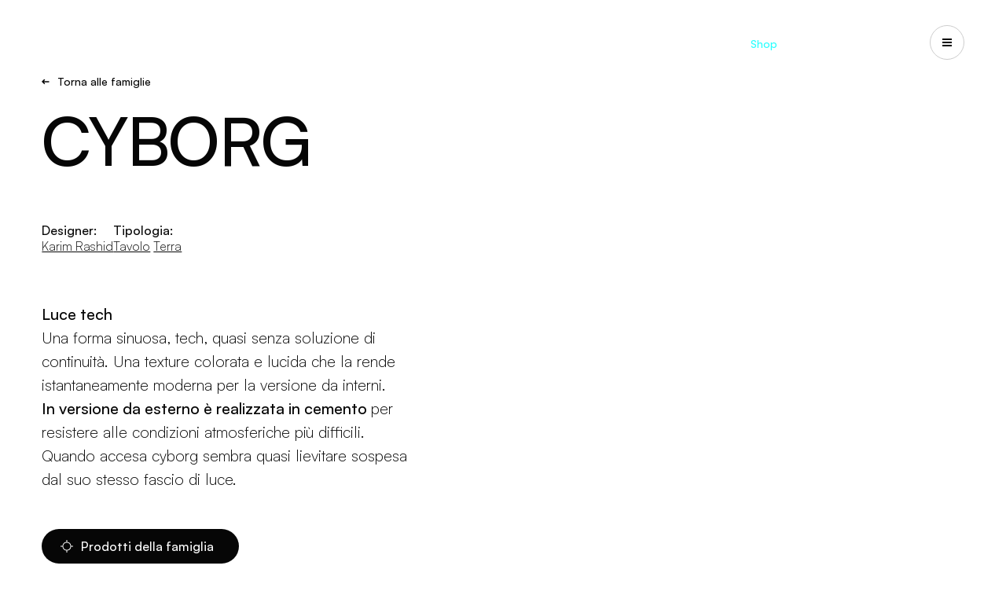

--- FILE ---
content_type: text/html; charset=utf-8
request_url: https://martinelliluce.it/it/Catalog/cyborg
body_size: 22124
content:
<!DOCTYPE html>
<!--[if lt IE 7]>      <html class="no-js lt-ie9 lt-ie8 lt-ie7"> <![endif]-->
<!--[if IE 7]>         <html class="no-js lt-ie9 lt-ie8"> <![endif]-->
<!--[if IE 8]>         <html class="no-js lt-ie9"> <![endif]-->
<!--[if gt IE 8]><!-->
<html class="no-js" lang="it" >
<!--<![endif]-->
<head>
    <meta charset="utf-8">
    <meta http-equiv="X-UA-Compatible" content="IE=edge,chrome=1">
    <title>Cyborg - Famiglia di prodotti - Martinelli Luce</title>
    <meta name="description" content="Scopri lampade e accessori della collezione Cyborg progettati dal designer Karim Rashid. Guarda la gallery e scopri altre lampade simili.">
    <meta name="keywords" content="">
    <meta name="robots" content="index,follow" />
        <link rel="canonical" href="https://martinelliluce.it/it/cyborg">
            <link rel="alternate" href="https://martinelliluce.it/it/cyborg" hreflang="it" />
            <link rel="alternate" href="https://martinelliluce.it/en/cyborg" hreflang="en" />
            <link rel="alternate" href="https://martinelliluce.it/fr/cyborg" hreflang="fr" />
    <!-- Meta Social -->

    <meta property="og:locale" content="it_IT" />
    <meta property="og:title" content="Cyborg - Famiglia di prodotti - Martinelli Luce" />
    <meta property="og:description" content="Scopri lampade e accessori della collezione Cyborg progettati dal designer Karim Rashid. Guarda la gallery e scopri altre lampade simili." />
    <meta property="og:type" content="article" />
    <meta property="og:url" content="https://martinelliluce.it/it/cyborg" />
    <!-- Meta Viewport -->
    <meta name="viewport" content="width=device-width, initial-scale=1, user-scalable=no">
    <!-- Meta Specific Apple iOS (i seguenti meta rappresentano le funzionalità ios e android tasto "aggiungi ad home") -->
    <meta name="apple-mobile-web-app-title" content="Cyborg - Famiglia di prodotti - Martinelli Luce">
    <meta name="apple-mobile-web-app-capable" content="yes">
    <meta name="apple-mobile-web-app-status-bar-style" content="black-translucent">
    <meta name="mobile-web-app-capable" content="yes">
    <meta name="format-detection" content="telephone=no">
    <meta name="theme-color" content="#060606">

    <script src="https://maps.googleapis.com/maps/api/js?libraries=places&amp;output=json&amp;key=AIzaSyALVgUursZRjhXk9YP9SSCn_DjifK2Tivo&amp;language=it-IT" async defer></script>

    <style>
        body {
            display: none;
        }
    </style> <!-- Avoid FOUC -->
    
    <script> window.dataLayer = window.dataLayer || []; window.dataLayer.push({  'pageLang': 'it'  }); </script><script type="text/javascript" src="https://cloud.martinelliluce.com/JS/scriptMLbgtm.js"></script>
        <!-- Google Tag Manager -->
    <script>
        (function (w, d, s, l, i) {
            w[l] = w[l] || []; w[l].push({
                'gtm.start':
                    new Date().getTime(), event: 'gtm.js'
            }); var f = d.getElementsByTagName(s)[0],
                j = d.createElement(s), dl = l != 'dataLayer' ? '&l=' + l : ''; j.async = true; j.src =
                    'https://www.googletagmanager.com/gtm.js?id=' + i + dl; f.parentNode.insertBefore(j, f);
        })(window, document, 'script', 'dataLayer', 'GTM-KSTWC9N');</script>
    <!-- End Google Tag Manager -->


    <script type="text/javascript"> var _iub = _iub || []; _iub.csConfiguration = {"askConsentAtCookiePolicyUpdate":true,"cookiePolicyInOtherWindow":true,"countryDetection":true,"enableFadp":true,"enableLgpd":true,"enableUspr":true,"lgpdAppliesGlobally":false,"perPurposeConsent":true,"siteId":2001816,"whitelabel":false,"cookiePolicyId":18523641,"banner":{"acceptButtonCaptionColor":"white","acceptButtonColor":"#0073CE","acceptButtonDisplay":true,"backgroundColor":"white","closeButtonRejects":true,"customizeButtonCaptionColor":"#4D4D4D","customizeButtonColor":"#DADADA","customizeButtonDisplay":true,"explicitWithdrawal":true,"listPurposes":true,"ownerName":"martinelliluce.it","position":"float-top-center","rejectButtonCaptionColor":"white","rejectButtonColor":"#0073CE","rejectButtonDisplay":true,"showPurposesToggles":true,"showTotalNumberOfProviders":true,"textColor":"black"}}; _iub.csLangConfiguration = {"it":{"cookiePolicyId":18523641},"fr":{"cookiePolicyId":71986201},"en":{"cookiePolicyId":90189637}}; </script> <script type="text/javascript" src="https://cs.iubenda.com/autoblocking/2001816.js"></script> <script type="text/javascript" src="//cdn.iubenda.com/cs/gpp/stub.js"></script> <script type="text/javascript" src="//cdn.iubenda.com/cs/iubenda_cs.js" charset="UTF-8" async></script>
    <script type="text/javascript" src="//cdn.iubenda.com/cs/ccpa/stub.js"></script>
    <script type="text/javascript" src="//cdn.iubenda.com/cs/iubenda_cs.js" charset="UTF-8" async></script>


<link rel="stylesheet" type="text/css" href="/min/css-62965264_2402191626152615.css" />

    <link rel="icon" type="image/x-icon" href="/favicon.ico" />
    <link rel="shortcut icon" href="/favicon.ico" type="image/x-icon" />
    <link rel="icon" type="image/png" sizes="48x48" href="/favicon-48x48.png" />
    <link rel="icon" type="image/png" sizes="96x96" href="/favicon-96x96.png" />
    <link rel="icon" type="image/png" sizes="192x192" href="/favicon-192x192.png" />


    

    <!-- endcheck -->
    

        <script type="application/ld+json">
    {
      "@context": "https://schema.org",
      "@type": "Organization",
      "url": "https://martinelliluce.it",
      "logo": "https://martinelliluce.it/logo.png"
    }
    </script>

        <script type="application/ld+json">
        {
          "@context": "https://schema.org",
          "@type": "BreadcrumbList",
          "itemListElement": [{"@type":"ListItem","position":1,"name":"Homepage","item":"https://martinelliluce.it/it/"},{"@type":"ListItem","position":2,"name":"Martinelli Luce World","item":"https://martinelliluce.it/Viewdoc.cshtml?co_id=4395"},{"@type":"ListItem","position":3,"name":"Famiglie 2","item":"https://martinelliluce.it#"},{"@type":"ListItem","position":4,"name":"C","item":"https://martinelliluce.it#"},{"@type":"ListItem","position":5,"name":"Cyborg","item":"https://martinelliluce.it/it/cyborg"}]
        }
    </script>

        <script type="application/ld+json">
        {
            "@context": "https://schema.org/",
            "@type": "Product",
            "name": "Cyborg",
            "description": "",
            "brand": {
                "@type": "Brand",
                "name": "Martinelli Luce"
            }
        }
    </script>

    

</head>
<body class="-loading">
    
        <!-- Google Tag Manager (noscript) -->
    <noscript>
        <iframe src="https://www.googletagmanager.com/ns.html?id=GTM-KSTWC9N"
                height="0" width="0" style="display:none;visibility:hidden"></iframe>
    </noscript>
    <!-- End Google Tag Manager (noscript) -->


    <div style="display:none">
        <svg width="0" height="0" xmlns="http://www.w3.org/2000/svg" xmlns:xlink="http://www.w3.org/1999/xlink"><symbol viewBox="0 0 60 60" id="accessories" xmlns="http://www.w3.org/2000/svg"><path fill-rule="evenodd" clip-rule="evenodd" d="M35.833 40.913a13.125 13.125 0 007.292 2.212A13.14 13.14 0 0056.25 30 13.125 13.125 0 0030 29.99c-.006-7.244-5.88-13.115-13.125-13.115C9.626 16.875 3.75 22.751 3.75 30s5.876 13.125 13.125 13.125c7.244 0 13.117-5.868 13.125-13.11a13.124 13.124 0 005.833 10.898zm2.084-18.708a9.375 9.375 0 015.208-1.58A9.385 9.385 0 0152.5 30a9.375 9.375 0 11-14.584-7.795z"/></symbol><symbol viewBox="0 0 14 10" id="arrow-left" xmlns="http://www.w3.org/2000/svg"><path d="M3.829 4L6.12 1.707 4.707.293 0 5l4.707 4.707 1.414-1.414L3.83 6h9.585V4H3.83z"/></symbol><symbol viewBox="0 0 14 10" id="arrow-right" xmlns="http://www.w3.org/2000/svg"><path d="M9.586 4L7.293 1.707 8.707.293 13.414 5 8.707 9.707 7.293 8.293 9.586 6H0V4h9.586z"/></symbol><symbol viewBox="0 0 16 16" id="circle-cta" xmlns="http://www.w3.org/2000/svg"><path d="M2.549 7.5A5.475 5.475 0 017.5 2.549V0h1v2.549A5.475 5.475 0 0113.451 7.5H16v1h-2.549A5.475 5.475 0 018.5 13.451V16h-1v-2.549A5.475 5.475 0 012.549 8.5H0v-1h2.549zm10.083.5a4.632 4.632 0 10-9.264 0 4.632 4.632 0 009.264 0z"/></symbol><symbol viewBox="0 0 20 20" id="close" xmlns="http://www.w3.org/2000/svg"><path d="M6.461 5.049l8.486 8.485-1.414 1.414-8.486-8.485L6.461 5.05z"/><path d="M14.95 6.46l-8.486 8.485-1.414-1.414 8.486-8.485L14.95 6.46z"/></symbol><symbol viewBox="0 0 60 60" id="components" xmlns="http://www.w3.org/2000/svg"><path fill-rule="evenodd" clip-rule="evenodd" d="M48.75 31.879h3.75v-18.75a1.875 1.875 0 00-.951-1.631L35.61 2.47a1.877 1.877 0 00-1.847 0l-15.938 9.028 1.848 3.262 15.014-8.504 14.062 7.966V31.88zm-24.361 25.66a1.877 1.877 0 001.847 0l15.938-9.029a1.875 1.875 0 00.951-1.631v-18.75a1.875 1.875 0 00-.951-1.631L26.236 17.47a1.877 1.877 0 00-1.847 0L8.45 26.498a1.876 1.876 0 00-.951 1.631v18.75a1.875 1.875 0 00.951 1.631l15.938 9.028zm.924-3.787L11.25 45.786V29.222l14.063-7.966 14.062 7.966v16.564l-14.063 7.966z"/></symbol><symbol viewBox="0 0 20 20" id="download" xmlns="http://www.w3.org/2000/svg"><path d="M10.993 11.586l2.293-2.293 1.414 1.414-4.707 4.707-4.707-4.707L6.7 9.293l2.293 2.293V2h2v9.586zM4 16h12v2H4z"/></symbol><symbol viewBox="0 0 20 20" id="filter" xmlns="http://www.w3.org/2000/svg"><path d="M4 6h8v2H4zm9 0h3v2h-3z"/><path d="M10 5h2v4h-2zm6 8H8v-2h8zm-9 0H4v-2h3z"/><path d="M10 14H8v-4h2z"/></symbol><symbol viewBox="0 0 20 20" id="list" xmlns="http://www.w3.org/2000/svg"><path d="M8 9h8v2H8zM4 5h2v2H4zm4 0h8v2H8zm0 8h8v2H8zm-2-2H4V9h2zm0 4H4v-2h2z"/></symbol><symbol viewBox="0 0 80 24" id="logo" xmlns="http://www.w3.org/2000/svg"><path d="M76.308 15.82H59.956l-9.81-13.785C48.94.344 46.663 0 45.057 1.27a3.643 3.643 0 00-.39.355l-8.33 8.78V4.333c0-2.115-1.628-3.83-3.634-3.83-.843-.052-2.009.457-2.57 1.122l-8.332 8.78V4.333c0-2.115-1.627-3.83-3.633-3.83-.843-.052-2.008.457-2.57 1.122L1.064 16.942c-1.419 1.495-1.419 3.92 0 5.415a3.504 3.504 0 005.14 0l8.33-8.78v6.072c0 2.115 1.628 3.83 3.635 3.83.843.052 2.008-.457 2.57-1.122l8.331-8.78v6.072c0 2.115 1.627 3.83 3.634 3.83.843.052 2.008-.457 2.57-1.122l11.573-12.195 8.387 11.784c.572.905 1.878 1.592 2.907 1.532H76.31c2.007 0 3.634-1.715 3.634-3.83 0-2.114-1.627-3.829-3.634-3.829l-.001.001z"/></symbol><symbol viewBox="0 0 60 60" id="products" xmlns="http://www.w3.org/2000/svg"><path fill-rule="evenodd" clip-rule="evenodd" d="M7.5 18.75H15A3.75 3.75 0 0018.75 15V7.5A3.75 3.75 0 0015 3.75H7.5A3.75 3.75 0 003.75 7.5V15a3.75 3.75 0 003.75 3.75zm0-3.75V7.5H15V15H7.5zM15 37.5H7.5a3.75 3.75 0 01-3.75-3.75v-7.5A3.75 3.75 0 017.5 22.5H15a3.75 3.75 0 013.75 3.75v7.5A3.75 3.75 0 0115 37.5zM7.5 26.25v7.5H15v-7.5H7.5zm7.5 30H7.5a3.75 3.75 0 01-3.75-3.75V45a3.75 3.75 0 013.75-3.75H15A3.75 3.75 0 0118.75 45v7.5A3.75 3.75 0 0115 56.25zM7.5 45v7.5H15V45H7.5zm26.25 11.25h-7.5a3.75 3.75 0 01-3.75-3.75V45a3.75 3.75 0 013.75-3.75h7.5A3.75 3.75 0 0137.5 45v7.5a3.75 3.75 0 01-3.75 3.75zM26.25 45v7.5h7.5V45h-7.5zM45 56.25h7.5a3.75 3.75 0 003.75-3.75V45a3.75 3.75 0 00-3.75-3.75H45A3.75 3.75 0 0041.25 45v7.5A3.75 3.75 0 0045 56.25zm0-3.75V45h7.5v7.5H45zm-18.75-15h7.5a3.75 3.75 0 003.75-3.75v-7.5a3.75 3.75 0 00-3.75-3.75h-7.5a3.75 3.75 0 00-3.75 3.75v7.5a3.75 3.75 0 003.75 3.75zm0-3.75v-7.5h7.5v7.5h-7.5zM52.5 37.5H45a3.75 3.75 0 01-3.75-3.75v-7.5A3.75 3.75 0 0145 22.5h7.5a3.75 3.75 0 013.75 3.75v7.5a3.75 3.75 0 01-3.75 3.75zM45 26.25v7.5h7.5v-7.5H45zm-11.25-7.5h-7.5A3.75 3.75 0 0122.5 15V7.5a3.75 3.75 0 013.75-3.75h7.5A3.75 3.75 0 0137.5 7.5V15a3.75 3.75 0 01-3.75 3.75zM26.25 7.5V15h7.5V7.5h-7.5zM45 18.75h7.5A3.75 3.75 0 0056.25 15V7.5a3.75 3.75 0 00-3.75-3.75H45a3.75 3.75 0 00-3.75 3.75V15A3.75 3.75 0 0045 18.75zM45 15V7.5h7.5V15H45z"/></symbol><symbol viewBox="0 0 16 16" id="search" xmlns="http://www.w3.org/2000/svg"><path fill-rule="evenodd" clip-rule="evenodd" d="M6.86 10.362a3.5 3.5 0 100-7.002 3.5 3.5 0 000 7.002zm4.461-3.501a4.46 4.46 0 11-8.921 0 4.46 4.46 0 018.921 0z"/><path d="M10.095 9.307L13.6 12.81l-.788.788-3.505-3.504z"/></symbol><symbol viewBox="0 0 20 20" id="share" xmlns="http://www.w3.org/2000/svg"><path d="M14 8a2 2 0 10-1.975-1.683L7.438 8.61a2 2 0 100 2.78l4.587 2.293a2 2 0 10.537-1.073l-4.587-2.293c.033-.21.033-.424 0-.634l4.587-2.293c.364.376.873.61 1.438.61z"/></symbol><symbol viewBox="0 0 14 10" id="slider-next" xmlns="http://www.w3.org/2000/svg"><path d="M9.586 4L7.293 1.707 8.707.293 13.414 5 8.707 9.707 7.293 8.293 9.586 6H0V4h9.586z"/></symbol><symbol viewBox="0 0 14 10" id="slider-prev" xmlns="http://www.w3.org/2000/svg"><path d="M3.829 4L6.12 1.707 4.707.293 0 5l4.707 4.707 1.414-1.414L3.83 6h9.585V4H3.83z"/></symbol><symbol viewBox="0 0 10 10" id="small-close" xmlns="http://www.w3.org/2000/svg"><path d="M1.461.049l8.486 8.485-1.414 1.414L.047 1.463 1.461.05z"/><path d="M9.95 1.46L1.465 9.945.05 8.531 8.536.046 9.95 1.46z"/></symbol><symbol viewBox="0 0 40 40" id="system" xmlns="http://www.w3.org/2000/svg"><path d="M35 2.5h-6.25V5H35v30h-6.25v2.5H35a2.507 2.507 0 002.5-2.5V5A2.507 2.507 0 0035 2.5zM17.5 21.248H10a1.181 1.181 0 00-1.25 1.25v7.5a1.18 1.18 0 001.25 1.25h7.5a1.18 1.18 0 001.25-1.25v-7.5a1.181 1.181 0 00-1.25-1.25zm-1.25 7.5h-5v-5h5v5z"/><path d="M31.25 29.998v-7.5a1.181 1.181 0 00-1.25-1.25h-7.5a1.181 1.181 0 00-1.25 1.25v7.5a1.181 1.181 0 001.25 1.25H30a1.253 1.253 0 001.25-1.25zm-2.5-1.25h-5v-5h5v5zm-11.25-20H10a1.18 1.18 0 00-1.25 1.25v7.5a1.18 1.18 0 001.25 1.25h7.5a1.18 1.18 0 001.25-1.25v-7.5a1.181 1.181 0 00-1.25-1.25zm-1.25 7.5h-5v-5h5v5zm6.25 2.5H30a1.18 1.18 0 001.25-1.25v-7.5A1.181 1.181 0 0030 8.748h-7.5a1.18 1.18 0 00-1.25 1.25v7.5a1.253 1.253 0 001.25 1.25zm1.25-7.5h5v5h-5v-5z"/><path d="M5 5h6.25V2.5H5A2.507 2.507 0 002.5 5v30A2.507 2.507 0 005 37.5h6.25V35H5V5z"/></symbol><symbol viewBox="0 0 80 80" id="word-geometry" xmlns="http://www.w3.org/2000/svg"><path d="M71.26 20.34l-30-17.5a2.5 2.5 0 00-2.52 0l-30 17.5A2.5 2.5 0 007.5 22.5v35a2.5 2.5 0 001.24 2.16l30 17.5a2.5 2.5 0 002.52 0l30-17.5a2.5 2.5 0 001.24-2.16v-35a2.5 2.5 0 00-1.24-2.16zM40 7.895L65.039 22.5 40 37.106 14.961 22.5 40 7.894zm-27.5 18.96l25 14.582v29.211l-25-14.582V26.853zm30 43.793V41.436l25-14.583v29.212l-25 14.582z"/></symbol><symbol viewBox="0 0 80 80" id="word-modularity" xmlns="http://www.w3.org/2000/svg"><path d="M65 15v10H15V15h50zm0-5H15a5 5 0 00-5 5v10a5 5 0 005 5h50a5 5 0 005-5V15a5 5 0 00-5-5zM25 40v25H15V40h10zm0-5H15a5 5 0 00-5 5v25a5 5 0 005 5h10a5 5 0 005-5V40a5 5 0 00-5-5zm40 30V40H40v25h25zM40 35h25a5 5 0 015 5v25a5 5 0 01-5 5H40a5 5 0 01-5-5V40a5 5 0 015-5z"/></symbol><symbol viewBox="0 0 80 80" id="word-nature" xmlns="http://www.w3.org/2000/svg"><path d="M62.5 5a27.525 27.525 0 00-25.613 17.561A17.485 17.485 0 0022.5 15H15v7.5A17.52 17.52 0 0032.5 40H35v22.623a24.808 24.808 0 00-15.177 7.199l3.535 3.535a20 20 0 0130.771 3.034l4.154-2.782A24.948 24.948 0 0040 62.655V40h2.5A27.531 27.531 0 0070 12.5V5h-7.5zm-30 30A12.514 12.514 0 0120 22.5V20h2.5A12.514 12.514 0 0135 32.5V35h-2.5zM65 12.5A22.525 22.525 0 0142.5 35H40v-2.5A22.525 22.525 0 0162.5 10H65v2.5z"/></symbol><symbol viewBox="0 0 80 80" id="word-research" xmlns="http://www.w3.org/2000/svg"><path d="M75 32.5A27.5 27.5 0 0047.5 5h-20A22.5 22.5 0 005 27.5V35a12.5 12.5 0 0012.5 12.5h2.75a12.5 12.5 0 0012.25 10h3.45l10 17.5 4.325-2.5-10-17.225A5 5 0 0035.95 52.5H32.5a7.5 7.5 0 010-15H35v-5h-2.5a12.5 12.5 0 00-12.25 10H17.5A7.5 7.5 0 0110 35v-5h5a7.5 7.5 0 007.5-7.5V20h-5v2.5A2.5 2.5 0 0115 25h-4.8a17.5 17.5 0 0117.3-15h15v5a2.5 2.5 0 01-2.5 2.5h-5v5h5a7.5 7.5 0 007.5-7.5v-5a22.5 22.5 0 0120.125 12.5H65a7.5 7.5 0 00-7.5 7.5v2.5h5V30a2.5 2.5 0 012.5-2.5h4.425a21.9 21.9 0 01.575 5V35a12.5 12.5 0 01-12.5 12.5H50v5h7.5a17.5 17.5 0 007.5-1.7v1.7a7.5 7.5 0 01-7.5 7.5H55v5h2.5A12.5 12.5 0 0070 52.5v-5.275A17.5 17.5 0 0075 35v-2.5z"/></symbol><symbol viewBox="0 0 80 80" id="word-tech" xmlns="http://www.w3.org/2000/svg"><path d="M32.333 73.333l-1.666-10.5a22.414 22.414 0 01-3.334-1.584 22.907 22.907 0 01-3.083-2.083l-9.834 4.5-7.75-13.667 9-6.583a9.9 9.9 0 01-.208-1.708 39.743 39.743 0 01-.042-1.709c0-.5.014-1.07.042-1.708a9.9 9.9 0 01.208-1.708l-9-6.584 7.75-13.666 9.834 4.5a22.907 22.907 0 013.083-2.084c1.167-.666 2.278-1.166 3.334-1.5l1.666-10.583h15.334l1.666 10.5a27.03 27.03 0 013.375 1.542c1.195.639 2.209 1.347 3.042 2.125l9.833-4.5 7.75 13.666-9 6.417c.111.556.18 1.153.209 1.792a38.57 38.57 0 010 3.542 11.609 11.609 0 01-.209 1.75l9 6.5-7.75 13.666-9.833-4.5a27.631 27.631 0 01-3.042 2.125c-1.139.695-2.264 1.208-3.375 1.542l-1.666 10.5H32.332zM40 50.833c3 0 5.555-1.056 7.666-3.167 2.112-2.111 3.167-4.667 3.167-7.667s-1.055-5.555-3.166-7.666C45.554 30.222 43 29.166 40 29.166s-5.556 1.056-7.667 3.167c-2.11 2.11-3.166 4.666-3.166 7.666s1.055 5.556 3.166 7.667C34.444 49.777 37 50.833 40 50.833zm0-5c-1.611 0-2.986-.57-4.125-1.709-1.14-1.139-1.709-2.514-1.709-4.125 0-1.61.57-2.986 1.709-4.125 1.139-1.139 2.514-1.708 4.125-1.708 1.611 0 2.986.57 4.125 1.708 1.139 1.14 1.708 2.514 1.708 4.125 0 1.611-.57 2.986-1.708 4.125-1.139 1.14-2.514 1.709-4.125 1.709zm-3.667 22.5h7.334l1.166-9.334a19.654 19.654 0 005.209-2.083 21.354 21.354 0 004.458-3.417l8.833 3.834 3.334-6-7.834-5.75a35.21 35.21 0 00.542-2.792c.139-.917.208-1.847.208-2.792 0-.944-.055-1.875-.166-2.791a17.24 17.24 0 00-.584-2.792l7.834-5.75-3.334-6-8.833 3.833a18.578 18.578 0 00-4.334-3.625c-1.61-.972-3.388-1.597-5.333-1.875l-1.166-9.333h-7.334l-1.166 9.333a17.655 17.655 0 00-5.292 2 18.384 18.384 0 00-4.375 3.5l-8.834-3.833-3.333 6 7.833 5.75a35.257 35.257 0 00-.541 2.792 18.608 18.608 0 00-.209 2.791c0 .945.07 1.875.209 2.792.139.917.32 1.847.541 2.792l-7.833 5.75 3.333 6 8.834-3.834a21.357 21.357 0 004.458 3.417 19.654 19.654 0 005.209 2.083l1.166 9.334z"/></symbol></svg>
    </div>

    <div class="m-logo">
        <a href="/it/">
            <i class="m-icon -icon-logo">
                <svg viewbox="0 0 80 23">
                    <use xlink:href="#logo" />
                </svg>
            </i>
        </a>
    </div>

    

    <nav class="m-menu">
        <ul class="m-menu__links">

            <li    data-iddd="237" class="">
                <a href="/it/brand-new/brand-new-2025" target="_self"
                   >

 Brand new
                </a>
            </li>
            <li  data-m-nav-dd=2  data-iddd="68" class="">
                <a href="#" target="_self"
                   >

 Get Inspired
                </a>
            </li>
            <li  data-m-nav-dd=3  data-iddd="4" class="">
                <a href="#" target="_self"
                   >

 Prodotti
                </a>
            </li>
            <li    data-iddd="70" class="">
                <a href="/it/configuratore/configuratore-2" target="_self"
                   >

 Configuratore
                </a>
            </li>
            <li    data-iddd="71" class="">
                <a href="/it/designer" target="_self"
                   >

 Designers
                </a>
            </li>
            <li  data-m-nav-dd=6  data-iddd="72" class="">
                <a href="#" target="_self"
                   >

 Martinelli Luce World
                </a>
            </li>
            <li    data-iddd="239" class="">
                <a href="/it/media-cataloghi" target="_self"
                   >

 Cataloghi
                </a>
            </li>
            <li    data-iddd="74" class=" -highlight ">
                <a href="https://shop.martinelliluce.it/" target="_blank"
                   >

 Shop
                </a>
            </li>
            <li    data-iddd="75" class="">
                <a href="#" target="_self"
                   data-m-search-btn>

                        <i class="m-icon -icon-search">
                            <svg viewbox="0 0 24 24">
                                <use xlink:href="#search" />
                            </svg>
                        </i>
 Search
                </a>
            </li>
            <li    data-iddd="278" class="">
                <a href="https://martinelliluce.us" target="_blank"
                   >

 US-CA
                </a>
            </li>
        </ul>
    </nav>
    <button class="m-nav-button" data-m-nav-btn>
        <span></span>
        <span></span>
        <span></span>
    </button>
    <button class="m-nav-button" data-m-nav-service>
        <span></span>
        <span></span>
        <span></span>
    </button>
    <header class="m-header">
        <div class="m-header__nav" data-m-nav>
            <nav class="m-header__main">
                <strong class="m-header__title">Menu</strong>
                <ul>

                        <li>
                            <a href="/it/brand-new/brand-new-2025" target="_self"
                               
                               >

                                Brand new
                            </a>

                            <div class="m-header__panel" data-m-nav-panel>

                                <div class="m-header__images" data-m-nav-images>
                                    <div class="-active">
                                    </div>



                                </div>
                                <div class="m-header__close">
                                    <button data-m-nav-close>
                                        Chiudi
                                        <i class="m-icon -icon-small-close">
                                            <svg viewbox="0 0 10 10">
                                                <use xlink:href="#small-close" />
                                            </svg>
                                        </i>
                                    </button>
                                </div>


                                

                            </div>
                        </li>
                        <li>
                            <a href="#" target="_self"
                               
                               data-m-nav-dd=2>

                                Get Inspired
                            </a>

                            <div class="m-header__panel" data-m-nav-panel>

                                <div class="m-header__images" data-m-nav-images>
                                    <div class="-active">
                                            <img data-m-lazy data-src="/media/immagini/138_n_2301_elastica_martinelliluce.jpg" alt="Get Inspired">
                                    </div>

                                            <div><img data-m-lazy data-src="/media/immagini/13763_n_loop (2)-web.jpg" alt="Progetti"  data-idcat="77"></div>
                                            <div><img data-m-lazy data-src="/media/immagini/35891_n_Toggle_DSF8862-S copia.jpg" alt="Highlights"  data-idcat="187"></div>
                                            <div><img data-m-lazy data-src="/media/immagini/13762_n_1861_SABA_123 copia.jpg" alt="Suggerimenti"  data-idcat="189"></div>
                                            <div><img data-m-lazy data-src="/media/immagini/39688_n_martinelliluce.it_it_community_instagram.jpg" alt="Community"  data-idcat="227"></div>
                                            <div><img data-m-lazy data-src="/media/immagini/35294_n_21013_Sistema_U_5C5A0028-web.jpg" alt="Tutte le ispirazioni"  data-idcat="190"></div>


                                </div>
                                <div class="m-header__close">
                                    <button data-m-nav-close>
                                        Chiudi
                                        <i class="m-icon -icon-small-close">
                                            <svg viewbox="0 0 10 10">
                                                <use xlink:href="#small-close" />
                                            </svg>
                                        </i>
                                    </button>
                                </div>


                                    <ul class="">

                                            <li class="mmm" data-idcat=" 77">
                                                <a href="/it/progetti" target="_self" data-m-nav-image>
                                                    Progetti
                                                </a>
                                            </li>
                                            <li class="mmm" data-idcat=" 187">
                                                <a href="/it/highlights" target="_self" data-m-nav-image>
                                                    Highlights
                                                </a>
                                            </li>
                                            <li class="mmm" data-idcat=" 189">
                                                <a href="/it/suggerimenti" target="_self" data-m-nav-image>
                                                    Suggerimenti
                                                </a>
                                            </li>
                                            <li class="mmm" data-idcat=" 227">
                                                <a href="/it/community-instagram" target="_self" data-m-nav-image>
                                                    Community
                                                </a>
                                            </li>
                                            <li class="mmm" data-idcat=" 190">
                                                <a href="/it/get-inspired" target="_self" data-m-nav-image>
                                                    Tutte le ispirazioni
                                                </a>
                                            </li>

                                    </ul>
                                

                            </div>
                        </li>
                        <li>
                            <a href="#" target="_self"
                               
                               data-m-nav-dd=3>

                                Prodotti
                            </a>

                            <div class="m-header__panel" data-m-nav-panel>

                                <div class="m-header__images" data-m-nav-images>
                                    <div class="-active">
                                            <img data-m-lazy data-src="/media/immagini/35884_n_2131_serpente-web.jpg" alt="Prodotti">
                                    </div>

                                            <div><img data-m-lazy data-src="/media/immagini/35007_n_ridgeview-officesouthafrica-29-web.jpg" alt="Architectural"  data-idcat="185"></div>
                                            <div><img data-m-lazy data-src="/media/immagini/35885_n_bruco_501-web.jpg" alt="Outdoor"  data-idcat="186"></div>
                                            <div><img data-m-lazy data-src="/media/immagini/35593_n_lunaop_602-web.jpg" alt="Residential"  data-idcat="191"></div>
                                            <div><img data-m-lazy data-src="/media/immagini/35887_n_BOX-37-BI-AMB2-2-web.jpg" alt="Arredo"  data-idcat="192"></div>

                                            <div><img data-m-lazy data-src="/media/immagini/34431_n_Archivio Casa Guerra_033-web.jpg" alt="Iconici" class="imgMini"></div>
                                            <div><img data-m-lazy data-src="/media/immagini/35006_n_Studio-Avro-J-001-low-CROP-OK-WEB.jpg" alt="Nuovi Prodotti" class="imgMini"></div>
                                            <div><img data-m-lazy data-src="/media/immagini/511_n_p_6.jpg" alt="Prodotti Speciali" class="imgMini"></div>
                                            <div><img data-m-lazy data-src="/media/immagini/36478_n_scena_04_colibri-web.jpg" alt="Componibili" class="imgMini"></div>
                                            <div><img data-m-lazy data-src="/media/immagini/36477_n_galala-20-web.jpg" alt="Tutte le collezioni" class="imgMini"></div>

                                </div>
                                <div class="m-header__close">
                                    <button data-m-nav-close>
                                        Chiudi
                                        <i class="m-icon -icon-small-close">
                                            <svg viewbox="0 0 10 10">
                                                <use xlink:href="#small-close" />
                                            </svg>
                                        </i>
                                    </button>
                                </div>


                                    <ul class="-has-secondary">

                                            <li class="mmm" data-idcat=" 185">
                                                <a href="/it/catalogo/architectural" target="_self" data-m-nav-image>
                                                    Architectural
                                                </a>
                                            </li>
                                            <li class="mmm" data-idcat=" 186">
                                                <a href="/it/catalogo/outdoor" target="_self" data-m-nav-image>
                                                    Outdoor
                                                </a>
                                            </li>
                                            <li class="mmm" data-idcat=" 191">
                                                <a href="/it/catalogo/residential" target="_self" data-m-nav-image>
                                                    Residential
                                                </a>
                                            </li>
                                            <li class="mmm" data-idcat=" 192">
                                                <a href="/it/catalogo/arredo" target="_self" data-m-nav-image>
                                                    Arredo
                                                </a>
                                            </li>

                                    </ul>
                                                                        <ul>

                                                <li>
                                                    <a href="/it/catalogo/iconici" target="_self" data-m-nav-image>
                                                        Iconici
                                                    </a>
                                                </li>
                                                <li>
                                                    <a href="/it/catalogo/nuovi-prodotti" target="_self" data-m-nav-image>
                                                        Nuovi Prodotti
                                                    </a>
                                                </li>
                                                <li>
                                                    <a href="/it/catalogo/prodotti-speciali" target="_self" data-m-nav-image>
                                                        Prodotti Speciali
                                                    </a>
                                                </li>
                                                <li>
                                                    <a href="/it/catalogo/componibili" target="_self" data-m-nav-image>
                                                        Componibili
                                                    </a>
                                                </li>

                                        </ul>
                                        <ul>

                                                <li>
                                                    <a href="/it/catalogo" target="_self" data-m-nav-image>
                                                        Tutte le collezioni
                                                    </a>
                                                </li>

                                        </ul>


                            </div>
                        </li>
                        <li>
                            <a href="/it/configuratore/configuratore-2" target="_self"
                               
                               >

                                Configuratore
                            </a>

                            <div class="m-header__panel" data-m-nav-panel>

                                <div class="m-header__images" data-m-nav-images>
                                    <div class="-active">
                                    </div>



                                </div>
                                <div class="m-header__close">
                                    <button data-m-nav-close>
                                        Chiudi
                                        <i class="m-icon -icon-small-close">
                                            <svg viewbox="0 0 10 10">
                                                <use xlink:href="#small-close" />
                                            </svg>
                                        </i>
                                    </button>
                                </div>


                                

                            </div>
                        </li>
                        <li>
                            <a href="/it/designer" target="_self"
                               
                               >

                                Designers
                            </a>

                            <div class="m-header__panel" data-m-nav-panel>

                                <div class="m-header__images" data-m-nav-images>
                                    <div class="-active">
                                    </div>



                                </div>
                                <div class="m-header__close">
                                    <button data-m-nav-close>
                                        Chiudi
                                        <i class="m-icon -icon-small-close">
                                            <svg viewbox="0 0 10 10">
                                                <use xlink:href="#small-close" />
                                            </svg>
                                        </i>
                                    </button>
                                </div>


                                

                            </div>
                        </li>
                        <li>
                            <a href="#" target="_self"
                               
                               data-m-nav-dd=6>

                                Martinelli Luce World
                            </a>

                            <div class="m-header__panel" data-m-nav-panel>

                                <div class="m-header__images" data-m-nav-images>
                                    <div class="-active">
                                            <img data-m-lazy data-src="/media/immagini/315269_n_Scena_06_mamba copia.jpg" alt="Martinelli Luce World">
                                    </div>

                                            <div><img data-m-lazy data-src="/media/immagini/35884_n_2131_serpente-web_1.jpg" alt="Company"  data-idcat="193"></div>
                                            <div><img data-m-lazy data-src="/media/immagini/119021_n_tecnologie.jpg" alt="Tecnologie"  data-idcat="235"></div>
                                            <div><img data-m-lazy data-src="/media/immagini/57494_n_Winner_Archiproducts (1).jpg" alt="Premi"  data-idcat="196"></div>
                                            <div><img data-m-lazy data-src="/media/immagini/119020_n_tecnologie.jpg" alt="Servizi"  data-idcat="236"></div>

                                            <div><img data-m-lazy data-src="/media/immagini/64174_n_antoine-barres-jay5BqVyf5A-unsplash copia.jpg" alt="Contatti" class="imgMini"></div>
                                            <div><img data-m-lazy data-src="/media/immagini/63858_n_PointOfSales.jpg" alt="Punti Vendita" class="imgMini"></div>
                                            <div><img data-m-lazy data-src="/media/immagini/1499420_n_MARTINELLI LUCE Showroom Milano-showroom-web.jpg" alt="Showroom" class="imgMini"></div>
                                            <div><img data-m-lazy data-src="/media/immagini/64490_n_MINIPI-Quality-proof-web.jpg" alt="Qualità" class="imgMini"></div>
                                            <div><img data-m-lazy data-src="/media/immagini/776938_n_Parita_di_genere-002.jpg" alt="Parità di genere" class="imgMini"></div>
                                            <div><img data-m-lazy data-src="/media/immagini/514_n_porcreo.jpg" alt="Por Creo" class="imgMini"></div>
                                            <div><img data-m-lazy data-src="/media/immagini/278951_n_Mimit-Menu.jpg" alt="Mimit" class="imgMini"></div>
                                            <div><img data-m-lazy data-src="/media/immagini/1070475_n_coesione-italia-menu.jpg" alt="PR FESR" class="imgMini"></div>

                                </div>
                                <div class="m-header__close">
                                    <button data-m-nav-close>
                                        Chiudi
                                        <i class="m-icon -icon-small-close">
                                            <svg viewbox="0 0 10 10">
                                                <use xlink:href="#small-close" />
                                            </svg>
                                        </i>
                                    </button>
                                </div>


                                    <ul class="-has-secondary">

                                            <li class="mmm" data-idcat=" 193">
                                                <a href="/it/chi-siamo" target="_self" data-m-nav-image>
                                                    Company
                                                </a>
                                            </li>
                                            <li class="mmm" data-idcat=" 235">
                                                <a href="/it/tecnologie/tecnologie-2" target="_self" data-m-nav-image>
                                                    Tecnologie
                                                </a>
                                            </li>
                                            <li class="mmm" data-idcat=" 196">
                                                <a href="/it/premi" target="_self" data-m-nav-image>
                                                    Premi
                                                </a>
                                            </li>
                                            <li class="mmm" data-idcat=" 236">
                                                <a href="/it/servizi" target="_self" data-m-nav-image>
                                                    Servizi
                                                </a>
                                            </li>

                                    </ul>
                                                                        <ul>

                                                <li>
                                                    <a href="/it/contatti" target="_self" data-m-nav-image>
                                                        Contatti
                                                    </a>
                                                </li>
                                                <li>
                                                    <a href="/it/punti-vendita" target="_self" data-m-nav-image>
                                                        Punti Vendita
                                                    </a>
                                                </li>
                                                <li>
                                                    <a href="https://martinelliluce.it/it/showroom" target="_blank" data-m-nav-image>
                                                        Showroom
                                                    </a>
                                                </li>

                                        </ul>
                                        <ul>

                                                <li>
                                                    <a href="/it/qualita-2" target="_self" data-m-nav-image>
                                                        Qualità
                                                    </a>
                                                </li>
                                                <li>
                                                    <a href="/it/parita-di-genere" target="_self" data-m-nav-image>
                                                        Parità di genere
                                                    </a>
                                                </li>
                                                <li>
                                                    <a href="/it/por-creo" target="_self" data-m-nav-image>
                                                        Por Creo
                                                    </a>
                                                </li>
                                                <li>
                                                    <a href="/it/mimit" target="_self" data-m-nav-image>
                                                        Mimit
                                                    </a>
                                                </li>
                                                <li>
                                                    <a href="pr-fesr" target="_self" data-m-nav-image>
                                                        PR FESR
                                                    </a>
                                                </li>

                                        </ul>


                            </div>
                        </li>
                        <li>
                            <a href="/it/media-cataloghi" target="_self"
                               
                               >

                                Cataloghi
                            </a>

                            <div class="m-header__panel" data-m-nav-panel>

                                <div class="m-header__images" data-m-nav-images>
                                    <div class="-active">
                                            <img data-m-lazy data-src="/media/immagini/516_n_image_33.jpg" alt="Cataloghi">
                                    </div>



                                </div>
                                <div class="m-header__close">
                                    <button data-m-nav-close>
                                        Chiudi
                                        <i class="m-icon -icon-small-close">
                                            <svg viewbox="0 0 10 10">
                                                <use xlink:href="#small-close" />
                                            </svg>
                                        </i>
                                    </button>
                                </div>


                                

                            </div>
                        </li>
                        <li>
                            <a href="https://shop.martinelliluce.it/" target="_blank"
                               
                               >

                                Shop
                            </a>

                            <div class="m-header__panel" data-m-nav-panel>

                                <div class="m-header__images" data-m-nav-images>
                                    <div class="-active">
                                    </div>



                                </div>
                                <div class="m-header__close">
                                    <button data-m-nav-close>
                                        Chiudi
                                        <i class="m-icon -icon-small-close">
                                            <svg viewbox="0 0 10 10">
                                                <use xlink:href="#small-close" />
                                            </svg>
                                        </i>
                                    </button>
                                </div>


                                

                            </div>
                        </li>
                        <li>
                            <a href="#" target="_self"
                               data-m-search-btn
                               >

                                Search
                            </a>

                            <div class="m-header__panel" data-m-nav-panel>

                                <div class="m-header__images" data-m-nav-images>
                                    <div class="-active">
                                    </div>



                                </div>
                                <div class="m-header__close">
                                    <button data-m-nav-close>
                                        Chiudi
                                        <i class="m-icon -icon-small-close">
                                            <svg viewbox="0 0 10 10">
                                                <use xlink:href="#small-close" />
                                            </svg>
                                        </i>
                                    </button>
                                </div>


                                

                            </div>
                        </li>
                        <li>
                            <a href="https://martinelliluce.us" target="_blank"
                               
                               >

                                US-CA
                            </a>

                            <div class="m-header__panel" data-m-nav-panel>

                                <div class="m-header__images" data-m-nav-images>
                                    <div class="-active">
                                    </div>



                                </div>
                                <div class="m-header__close">
                                    <button data-m-nav-close>
                                        Chiudi
                                        <i class="m-icon -icon-small-close">
                                            <svg viewbox="0 0 10 10">
                                                <use xlink:href="#small-close" />
                                            </svg>
                                        </i>
                                    </button>
                                </div>


                                

                            </div>
                        </li>
                  
                </ul>
            </nav>
            <nav class="m-header__service">
                <div class="m-header__service-inner">
                    <ul>
                            <li>
                                <a href="/it/download" target="_self">
                                    Download
                                </a>
                            </li>
                            <li>
                                <a href="/it/richiedi-consulenza-on-demand" target="_self">
                                    Consulenza on demand
                                </a>
                            </li>
                            <li>
                                <a href="/it/contatti" target="_self">
                                    Contatti
                                </a>
                            </li>
                            <li>
                                <a href="/it/newsletter" target="_self">
                                    Newsletter
                                </a>
                            </li>
                            <li>
                                <a href="/it/showroom" target="_self">
                                    Showroom
                                </a>
                            </li>
                            <li>
                                <a href="/it/certificato-di-garanzia" target="_self">
                                    Certificato di garanzia
                                </a>
                            </li>
                            <li>
                                <a href="/it/press-paper-media" target="_self">
                                    Press &amp; Media
                                </a>
                            </li>
                            <li>
                                <a href="/it/pagineinterne/area-riservata" target="_self">
                                    Area Riservata
                                </a>
                            </li>
                            <li>
                                <a href="https://martinelliluce.us" target="_blank">
                                    North America website
                                </a>
                            </li>

                    </ul>
                    <div class="m-header__langs">
                        Language:
                        <ul>

                                <li>
                                    <a href="/it/cyborg" class="no-pjax active">
                                        IT 
                                    </a>
                                </li>
                                <li>
                                    <a href="/en/cyborg" class="no-pjax ">
                                        EN 
                                    </a>
                                </li>
                                <li>
                                    <a href="/fr/cyborg" class="no-pjax ">
                                        FR 
                                    </a>
                                </li>
                        </ul>
                    </div>
                </div>
            </nav>
        </div>
    </header>









    <div class="m-search" data-lenis-prevent>
        <div class="m-search__close">
            <button data-m-search-btn>
                Chiudi
                <i class="m-icon -icon-small-close">
                    <svg viewbox="0 0 10 10">
                        <use xlink:href="#small-close" />
                    </svg>
                </i>
            </button>
        </div>
        <form class="m-search__form" action="/api/search-site/execute" method="get" id="frmSearch">
            <input type="text" placeholder="Cerca..." name="strSearch" id="strSearch">
            <button type="submit">Cerca</button>
        </form>
        <div class="m-search__res">
            <div class="m-search__empty">
                Siamo spiacenti, la ricerca non ha dato risultati! Prova con filtri di ricerca più generici.
            </div>
            <div class="m-search__inner">

            </div>
        </div>
    </div>

    <div class="m-cursor">
        <span class="m-cursor__label"></span>
    </div>

    <div class="m-zoom">
        <div class="m-zoom__close" data-m-swiper-close>
            <button class="m-button  -type-icon">
                <i class="m-icon -icon-close">
                    <svg viewbox="0 0 16 16">
                        <use xlink:href="#close" />
                    </svg>
                </i>
            </button>
        </div>
        <div class="m-zoom__slider swiper" data-m-swiper="zoom">
            <div class="swiper-wrapper"></div>
            <div class="m-carousel__nav m-zoom__nav">
                <button class="-prev" data-m-swiper-prev>
                    <i class="m-icon -icon-slider-prev">
                        <svg viewbox="0 0 16 16">
                            <use xlink:href="#slider-prev" />
                        </svg>
                    </i>
                </button>
                <div class="m-carousel__pag" data-m-swiper-pag></div>
                <button class="-next" data-m-swiper-next>
                    <i class="m-icon -icon-slider-next">
                        <svg viewbox="0 0 16 16">
                            <use xlink:href="#slider-next" />
                        </svg>
                    </i>
                </button>
            </div>
        </div>
    </div>


    <div data-pjax="wrapper" class="m-site">
        


<div class="m-container" data-pjax="container" data-pjax-namespace="martinelli">
        <div class="m-langs" style="display:none">
        <ul>
                <li><a href="/it/cyborg" class="no-pjax">IT</a></li>
                <li><a href="/en/cyborg" class="no-pjax">EN</a></li>
                <li><a href="/fr/cyborg" class="no-pjax">FR</a></li>
        </ul>
    </div>

        <div class="m-backlink m-section">
            <div class="m-wrapper -fadeY">
                <a class="m-button -type-back" href="/it/catalogo">
                    <i class="m-icon -icon-arrow-left">
                        <svg viewbox="0 0 16 16">
                            <use xlink:href="#arrow-left" />
                        </svg>
                    </i>
                    Torna alle famiglie
                </a>
            </div>
        </div>
    <div class="m-family-intro">
        <div class="m-family-intro__wrapper m-wrapper">
            <div class="m-family-intro__content">
                <div class="m-family-intro__info">
                    <h1 class="m-family-intro__title" data-m-split>Cyborg</h1>

                    <ul class="m-family-intro__info">
                            <li class="-fadeY">
                                <strong>Designer:</strong>
                                <span>
                                        <a href="/it/designer/karim-rashid">Karim Rashid</a>
                                </span>
                            </li>
                                                    <li class="-fadeY">
                                <strong>Tipologia:</strong>
                                <span>
                                        <a href="/it/tavolo">Tavolo</a>
                                        <a href="/it/terra">Terra</a>
                                </span>
                            </li>

                    </ul>
                    <div class="m-family-intro__desc">
                            <div class="m-family-intro__desc-title -fadeY"></div>
                        <div class="m-family-intro__desc-text -fadeY"><h2><strong>Luce tech</strong></h2><p>Una forma sinuosa, tech, quasi senza soluzione di continuità. Una texture colorata e lucida che la rende istantaneamente moderna per la versione da interni. </p><p><strong>In versione da esterno è realizzata in cemento </strong>per resistere alle condizioni atmosferiche più difficili. Quando accesa cyborg sembra quasi lievitare sospesa dal suo stesso fascio di luce.</p></div>

                    </div>
                    <div class="m-family-intro__cta -fadeY">
                        <a class="m-button  -type-button" href="#family-products">
                            <i class="m-icon -icon-circle-cta">
                                <svg viewbox="0 0 16 16">
                                    <use xlink:href="#circle-cta" />
                                </svg>
                            </i>
                            Prodotti della famiglia
                        </a>
                    </div>
                </div>
                <div class="m-family-intro__media -fadeY">
                    <div>
                        <div class="m-media -ratio-1-1">
                            <img data-m-lazy data-src="https://martinelliluce.onpage.it/api/storage/bd6c055427c3e0c68b22ca9a5ffe4d08dfadbfd0/cyborg_famg.jpg" alt="">
                        </div>
                    </div>
                </div>
            </div>
        </div>
    </div>

    

            <div class="m-bio">
            <div class="m-bio__wrapper m-wrapper">
                    <div class="m-bio__item">
                        <div class="m-bio__media">
                            <div class="m-bio__title -fadeY">Designed by  Karim Rashid</div>
                                <div class="m-bio__picture -fadeY">
                                    <div class="m-media -ratio-1-1">
                                        <img data-m-lazy data-src="https://martinelliluce.onpage.it/api/storage/b05410a467be8186d8ad91a4ec2f29aad54ddb34.500x.jpg?name=Karim_Rashid.jpg" alt="Karim Rashid">
                                    </div>
                                </div>
                        </div>
                        <div class="m-bio__text">
                            <div data-m-split>Rifuggire lo stile a favore della progettazione nel modo del nostro tempo. Nel tempo libero, le azioni multiformi di Karim cercano di sedurre l&#8217;arte, la moda e la musica.</div>
                            <div class="m-bio__cta -fadeY">
                                <a class="m-button  -type-text" href="/it/designer/karim-rashid">
                                    <i class="m-icon -icon-circle-cta">
                                        <svg viewbox="0 0 16 16">
                                            <use xlink:href="#circle-cta" />
                                        </svg>
                                    </i>
                                    Scopri Karim Rashid
                                </a>
                            </div>
                        </div>
                    </div>
            </div>
        </div>


        <div class="m-gallery">
            <div class="m-listing  -offset-right   -type-gallery ">
                <div class="m-listing__wrapper -columns m-wrapper" data-columns>
                                            <div class="m-listing__item -fadeY">
                            <div class="m-card ">
                                <div class="m-card__media">
                                    <div data-speed=".9">
                                        <div class="m-card__scale">
                                            <div class="m-media -ratio-3-2">
                                                <img data-m-lazy data-src="https://martinelliluce.onpage.it/api/storage/da81e3f7c274cf8909fa2db1f2953bf0a9d596fb/Cyborg_Castello_di_Buttrio_4V0A0826-web.jpg" alt="">
                                            </div>
                                        </div>
                                    </div>
                                </div>
                                <div class="m-card__text">
                                </div>
                            </div>
                        </div>
                        <div class="m-listing__item -fadeY">
                            <div class="m-card ">
                                <div class="m-card__media">
                                    <div data-speed=".9">
                                        <div class="m-card__scale">
                                            <div class="m-media -ratio-3-4">
                                                <img data-m-lazy data-src="https://martinelliluce.onpage.it/api/storage/e2eec521ebc87e60d31408df40ce8d8107aea232/825_Cyborg_38_2-web.jpg" alt="">
                                            </div>
                                        </div>
                                    </div>
                                </div>
                                <div class="m-card__text">
                                </div>
                            </div>
                        </div>
                        <div class="m-listing__item -fadeY">
                            <div class="m-card ">
                                <div class="m-card__media">
                                    <div data-speed=".9">
                                        <div class="m-card__scale">
                                            <div class="m-media -ratio-3-4">
                                                <img data-m-lazy data-src="https://martinelliluce.onpage.it/api/storage/b4cc5bc949c1e08a9d7ea416dac2c1f9e563030a/Cyborg_ambientata-web.jpg" alt="">
                                            </div>
                                        </div>
                                    </div>
                                </div>
                                <div class="m-card__text">
                                </div>
                            </div>
                        </div>
                        <div class="m-listing__item -fadeY">
                            <div class="m-card ">
                                <div class="m-card__media">
                                    <div data-speed=".9">
                                        <div class="m-card__scale">
                                            <div class="m-media -ratio-3-2">
                                                <img data-m-lazy data-src="https://martinelliluce.onpage.it/api/storage/74100761839516bb23e0fed7912407cc1382f909/MARTINELLI_LUCE_Paolo_Dovichi_TIFF_Diego_Laurino_Photographer_53-web.jpg" alt="">
                                            </div>
                                        </div>
                                    </div>
                                </div>
                                <div class="m-card__text">
                                </div>
                            </div>
                        </div>
                </div>
            </div>

            <div class="m-gallery__cta -fadeY">
                <button class="m-button  -type-button" data-m-gallery='[{&quot;src&quot;:&quot;https://martinelliluce.onpage.it/api/storage/da81e3f7c274cf8909fa2db1f2953bf0a9d596fb/Cyborg_Castello_di_Buttrio_4V0A0826-web.jpg&quot;,&quot;caption&quot;:&quot;&quot;},{&quot;src&quot;:&quot;https://martinelliluce.onpage.it/api/storage/e2eec521ebc87e60d31408df40ce8d8107aea232/825_Cyborg_38_2-web.jpg&quot;,&quot;caption&quot;:&quot;&quot;},{&quot;src&quot;:&quot;https://martinelliluce.onpage.it/api/storage/b4cc5bc949c1e08a9d7ea416dac2c1f9e563030a/Cyborg_ambientata-web.jpg&quot;,&quot;caption&quot;:&quot;&quot;},{&quot;src&quot;:&quot;https://martinelliluce.onpage.it/api/storage/74100761839516bb23e0fed7912407cc1382f909/MARTINELLI_LUCE_Paolo_Dovichi_TIFF_Diego_Laurino_Photographer_53-web.jpg&quot;,&quot;caption&quot;:&quot;&quot;},{&quot;src&quot;:&quot;https://martinelliluce.onpage.it/api/storage/41f9d33e097f46f47cbd1ac575f3803edf34451f/825_Cyborg_ph Benvenuto_Saba_2-web.jpg&quot;,&quot;caption&quot;:&quot;&quot;},{&quot;src&quot;:&quot;https://martinelliluce.onpage.it/api/storage/6a83c903ba13b90bfd386b0de66eaba453932e45/MARTINELLI_LUCE_Paolo_Dovichi_TIFF_Diego_Laurino_Photographer_56-web.jpg&quot;,&quot;caption&quot;:&quot;&quot;},{&quot;src&quot;:&quot;https://martinelliluce.onpage.it/api/storage/9c57976529182f5ce879a12c46af385c6fd891f1/825_Cyborg_1001a-web.jpg&quot;,&quot;caption&quot;:&quot;&quot;},{&quot;src&quot;:&quot;https://martinelliluce.onpage.it/api/storage/c8c4d38e1d32872acb1bf87a6584611e84b6ebd1/2315_Cyborg_Big_DSC8206_copia_2-fastCROP_V-web.jpg&quot;,&quot;caption&quot;:&quot;&quot;},{&quot;src&quot;:&quot;https://martinelliluce.onpage.it/api/storage/574af34a9bc460bfea912987e55d4f3e64d6ee35/825_Cyborg_1002-web.jpg&quot;,&quot;caption&quot;:&quot;&quot;},{&quot;src&quot;:&quot;https://martinelliluce.onpage.it/api/storage/8ab24ee80a9f79effa6c3d556cb579979253a145/MARTINELLI_LUCE_Paolo_Dovichi_TIFF_Diego_Laurino_Photographer_9-web.jpg&quot;,&quot;caption&quot;:&quot;&quot;},{&quot;src&quot;:&quot;https://martinelliluce.onpage.it/api/storage/73b181989a2ef2208e9d744b8663527816e6401b/Cyborg_DSC4328-web.jpg&quot;,&quot;caption&quot;:&quot;&quot;},{&quot;src&quot;:&quot;https://martinelliluce.onpage.it/api/storage/f0a1348083c5ba2dcd72816e0e2c53865d8fe463/MARTINELLI_LUCE_Paolo_Dovichi_TIFF_Diego_Laurino_Photographer_25-web.jpg&quot;,&quot;caption&quot;:&quot;&quot;},{&quot;src&quot;:&quot;https://martinelliluce.onpage.it/api/storage/78c039ea622387e69ea87fe9ae58b8b0c567baa5/825_Cyborg_1005-web.jpg&quot;,&quot;caption&quot;:&quot;&quot;},{&quot;src&quot;:&quot;https://martinelliluce.onpage.it/api/storage/044e4657abc7d315e0a6d7ce2d8aa70b5b9b8545/Cyborg_DSC4338-web.jpg&quot;,&quot;caption&quot;:&quot;&quot;},{&quot;src&quot;:&quot;https://martinelliluce.onpage.it/api/storage/5e5352bb0302d0e5482dd5fe38004f539473c90d/MARTINELLI_LUCE_Paolo_Dovichi_TIFF_Diego_Laurino_Photographer_31-web.jpg&quot;,&quot;caption&quot;:&quot;&quot;},{&quot;src&quot;:&quot;https://martinelliluce.onpage.it/api/storage/bf36f147d715416a4cebd022a70c5f570d3af34d/Cyborg_03-web.jpg&quot;,&quot;caption&quot;:&quot;&quot;},{&quot;src&quot;:&quot;https://martinelliluce.onpage.it/api/storage/dcfc29ba892068d38576753bcdd77968d79ba408/MARTINELLI_LUCE_Paolo_Dovichi_TIFF_Diego_Laurino_Photographer_15-web.jpg&quot;,&quot;caption&quot;:&quot;&quot;},{&quot;src&quot;:&quot;https://martinelliluce.onpage.it/api/storage/5ae0732c3866f1c82f9d437602a80d5a81627560/2306_Cyborg_cemento_100-web.jpg&quot;,&quot;caption&quot;:&quot;&quot;},{&quot;src&quot;:&quot;https://martinelliluce.onpage.it/api/storage/bcc9636b06c163e6abe67fd1b5fd4231dc21a8b1/MARTINELLI_LUCE_Paolo_Dovichi_TIFF_Diego_Laurino_Photographer_35-web.jpg&quot;,&quot;caption&quot;:&quot;&quot;},{&quot;src&quot;:&quot;https://martinelliluce.onpage.it/api/storage/72ca6d85c3e8b5442696175fdf72add66b8d4f40/825_Cyborg_ 2-web.jpg&quot;,&quot;caption&quot;:&quot;&quot;},{&quot;src&quot;:&quot;https://martinelliluce.onpage.it/api/storage/eadd35b9102f0e0f3f533f5785ec5a87d4d680ee/MARTINELLI_LUCE_Paolo_Dovichi_TIFF_Diego_Laurino_Photographer_8-web.jpg&quot;,&quot;caption&quot;:&quot;&quot;},{&quot;src&quot;:&quot;https://martinelliluce.onpage.it/api/storage/f62792ff3920d355b68bef0442b180acfdc0d63f/825_Cyborg_31-web.jpg&quot;,&quot;caption&quot;:&quot;&quot;},{&quot;src&quot;:&quot;https://martinelliluce.onpage.it/api/storage/666be94c06b5d2ca1a29a474056dac286974ca8e/MARTINELLI_LUCE_Paolo_Dovichi_TIFF_Diego_Laurino_Photographer_14-web.jpg&quot;,&quot;caption&quot;:&quot;&quot;},{&quot;src&quot;:&quot;https://martinelliluce.onpage.it/api/storage/d4d11fe65cd4506a5ea2df41a4477c3a85ef6fd7/2306_Cyborg_cemento_103-web.jpg&quot;,&quot;caption&quot;:&quot;&quot;},{&quot;src&quot;:&quot;https://martinelliluce.onpage.it/api/storage/4c7f11cb37be8d2cc00c172e465b6afe934adcf0/2315_Cyborg_Big_DSC4037-generativo-v-web.jpg&quot;,&quot;caption&quot;:&quot;&quot;},{&quot;src&quot;:&quot;https://martinelliluce.onpage.it/api/storage/c2ef2773d245f0d2db1268121376870d4f6bce11/MARTINELLI_LUCE_Paolo_Dovichi_TIFF_Diego_Laurino_Photographer_26-web.jpg&quot;,&quot;caption&quot;:&quot;&quot;},{&quot;src&quot;:&quot;https://martinelliluce.onpage.it/api/storage/55f1b6b41913db94c74ca8a0402ce199c7fe11dd/MARTINELLI_LUCE_Paolo_Dovichi_TIFF_Diego_Laurino_Photographer_52-web.jpg&quot;,&quot;caption&quot;:&quot;&quot;}]'>
                    <i class="m-icon -icon-circle-cta">
                        <svg viewbox="0 0 16 16">
                            <use xlink:href="#circle-cta" />
                        </svg>
                    </i>
                    Guarda la gallery
                </button>
            </div>
        </div>




<div class="m-twocols  -inverted">
    <div class="m-twocols__wrapper m-wrapper" data-component-id="9383">
        <div class="m-twocols__media -fadeY">
            <div data-speed=".95">
                <div class="m-media -ratio-1-1">
                    <img data-m-lazy data-src="/media/immagini/37923_n_Cyborg_Sketch-web.jpg" alt="Cyborg Tavolo">
                </div>
            </div>
        </div>
        <div class="m-twocols__text" data-m-split>
                <h2 class="-t-display-4">Cyborg Tavolo</h2>
                            <div><p>Un compagno discreto per i tuoi momenti più intimi, che accendi e spegni con un tocco leggero. Una luce diffusa con sorgente di luce a led.</p>

<p>Una struttura in alluminio nel colore naturale o verniciato lucido con colori pastello.</p></div>
        </div>
    </div>
</div>




<div class="m-twocols  ">
    <div class="m-twocols__wrapper m-wrapper" data-component-id="9384">
        <div class="m-twocols__media -fadeY">
            <div data-speed=".95">
                <div class="m-media -ratio-1-1">
                    <img data-m-lazy data-src="/media/immagini/37924_n_2306_Cyborg_5C5A0696-MOD-D-CROP-web.jpg" alt="Cyborg Outdoor">
                </div>
            </div>
        </div>
        <div class="m-twocols__text" data-m-split>
                <h2 class="-t-display-4">Cyborg Outdoor</h2>
                            <div>Sono atterrati nel giardino. Una squadra di cyborg, fermi ma dinamici nella loro forza di cemento, futuristici nel loro minimalismo slanciato. Se li guardi frontalmente, la luce che fuoriesce sembra fissarti rassicurante. Sembra che ti dicano: "Controlliamo noi il giardino. Lo illuminiamo, lo presidiamo.”</div>
        </div>
    </div>
</div>




<div class="m-twocols  -inverted">
    <div class="m-twocols__wrapper m-wrapper" data-component-id="9385">
        <div class="m-twocols__media -fadeY">
            <div data-speed=".95">
                <div class="m-media -ratio-1-1">
                    <img data-m-lazy data-src="/media/immagini/37926_n_Cyborg-Big-004-CROP-web.jpg" alt="Cyborg Big">
                </div>
            </div>
        </div>
        <div class="m-twocols__text" data-m-split>
                <h2 class="-t-display-4">Cyborg Big</h2>
                            <div><p>Cyborg si fa ancora più grande per soddisfare le esigenze di ambienti esterni in cui creare un’atmosfera misteriosa dal potere suggestivo.</p>

<p>Una originale chiave interpretativa di una lampada da giardino dalla forma sinuosa ed aliena che <strong>con i suoi 160 cm di altezza si staglia con eleganza sopra un prato rasato o presidia una piscina con autorevolezza.</strong></p>

<p><strong>Cyborg Big è disponibile in due versioni, </strong>una luce diffusa se in polietilene bianco, una luce diretta per la versione colorata. <strong>Quest’ultima variante è realizzata con materiale eco-friendly EcoAllene® derivante dal riciclo di polilaminati.</strong></p></div>
        </div>
    </div>
</div>




<div class="m-twocols  ">
    <div class="m-twocols__wrapper m-wrapper" data-component-id="13359">
        <div class="m-twocols__media -fadeY">
            <div data-speed=".95">
                <div class="m-media -ratio-1-1">
                    <img data-m-lazy data-src="/media/immagini/306772_n_Cyborg_up_MOD-D-2-CROP-web.jpg" alt="Cyborg, una glassatura di colore">
                </div>
            </div>
        </div>
        <div class="m-twocols__text" data-m-split>
                <h2 class="-t-display-4">Cyborg, una glassatura di colore</h2>
                            <div>La lampada Cyborg Texture è un'edizione limitata di 30 esemplari. Questa lampada da tavolo si distingue per la forma futuristica ed i colori vivaci che sembrano in movimento, offrendo un'esperienza visiva unica. La struttura in alluminio contrasta con la morbidezza delle forme e la discesa cromatica ricorda una lenta glassatura di colore. Cyborg Texture instaura un dialogo deciso e fuori dalle righe con l'ambiente circostante.</div>
        </div>
    </div>
</div>


    


        <div class="m-product-grid" id="family-products">
            <div class="m-product-grid__wrapper m-wrapper">
                <div class="m-product-grid__pretitle -fadeY">Scopri i prodotti della famiglia</div>
                <div class="m-product-grid__title -fadeY">Cyborg</div>
            </div>
        </div>
            <div class="m-pdp-grid">
                <div class="m-pdp-grid__wrapper m-wrapper">
                    <H2 class="m-pdp-grid__title -fadeY ">
                        <i class="m-icon -icon-products">
                            <svg viewbox="0 0 24 24">
                                <use xlink:href="#products" />
                            </svg>
                        </i>
                        Prodotti
                    </H2>


                    <div class="m-product-grid__list">

                            <div class="m-product-grid__item -fadeY">
                                <a class="m-card  -type-thumb 2492" href="/it/cyborg/cyborg-outdoor-2306" data-m-cursor="label" data-m-label="Scopri">
                                    <div class="m-card__media">
                                        <div>
                                            <div class="m-card__scale">
                                                <div class="m-media -ratio-1-1">
                                                    <img data-m-lazy data-src="https://martinelliluce.onpage.it/api/storage/30a9644511e39ee7f404ec70c078d4adc34a8fff.350x.jpg?name=2306_cyborg_cemento_100-web.jpg" alt="">
                                                </div>

                                            </div>
                                        </div>
                                    </div>
                                    <div class="m-card__text">
                                        <div class="m-card__title">Cyborg Outdoor</div>
                                        <div class="m-card__desc">2306</div>
                                        <div class="m-card__desc"></div>
                                        <div class="m-card__cat">Terra</div>
                                    </div>
                                </a>
                            </div>
                            <div class="m-product-grid__item -fadeY">
                                <a class="m-card  -type-thumb 6375" href="/it/cyborg/cyborg-big-outdoor-2315" data-m-cursor="label" data-m-label="Scopri">
                                    <div class="m-card__media">
                                        <div>
                                            <div class="m-card__scale">
                                                <div class="m-media -ratio-1-1">
                                                    <img data-m-lazy data-src="https://martinelliluce.onpage.it/api/storage/bd2502a2dbb198c9f39f5d6307c7749564c9dc18.350x.jpg?name=Cyborg-Big-VE-003-web.jpg" alt="">
                                                </div>

                                            </div>
                                        </div>
                                    </div>
                                    <div class="m-card__text">
                                        <div class="m-card__title">Cyborg Big outdoor</div>
                                        <div class="m-card__desc">2315</div>
                                        <div class="m-card__desc">Cyborg Big outdoor</div>
                                        <div class="m-card__cat">Terra</div>
                                    </div>
                                </a>
                            </div>
                            <div class="m-product-grid__item -fadeY">
                                <a class="m-card  -type-thumb 6490" href="/it/cyborg/cyborg-big-outdoor-2315n" data-m-cursor="label" data-m-label="Scopri">
                                    <div class="m-card__media">
                                        <div>
                                            <div class="m-card__scale">
                                                <div class="m-media -ratio-1-1">
                                                    <img data-m-lazy data-src="https://martinelliluce.onpage.it/api/storage/6022bffcc50a7553fea88ba9eb2a751de58a06f6.350x.jpg?name=cyborg-big-bi-002-ok-web.jpg" alt="">
                                                </div>

                                            </div>
                                        </div>
                                    </div>
                                    <div class="m-card__text">
                                        <div class="m-card__title">Cyborg Big outdoor</div>
                                        <div class="m-card__desc">2315/N</div>
                                        <div class="m-card__desc">Cyborg Big outdoor</div>
                                        <div class="m-card__cat">Terra</div>
                                            <div class="m-card__label -type-red">New product</div>
                                    </div>
                                </a>
                            </div>
                            <div class="m-product-grid__item -fadeY">
                                <a class="m-card  -type-thumb 2765" href="/it/cyborg/cyborg-825" data-m-cursor="label" data-m-label="Scopri">
                                    <div class="m-card__media">
                                        <div>
                                            <div class="m-card__scale">
                                                <div class="m-media -ratio-1-1">
                                                    <img data-m-lazy data-src="https://martinelliluce.onpage.it/api/storage/05e16f15d8c6d785db33446c5e2eba22df209f9d.350x.jpg?name=825_Cyborg-INSTAGRAM-web.jpg" alt="">
                                                </div>

                                            </div>
                                        </div>
                                    </div>
                                    <div class="m-card__text">
                                        <div class="m-card__title">Cyborg</div>
                                        <div class="m-card__desc">825</div>
                                        <div class="m-card__desc"></div>
                                        <div class="m-card__cat">Tavolo</div>
                                    </div>
                                </a>
                            </div>

                    </div>
                </div>
            </div>
    
            <div class="m-carousel  -type-thumbs ">
            <div class="m-carousel__intro m-wrapper">
                <H3 class="m-carousel__title -fadeY"> Altre famiglie da Tavolo</H3>
            </div>

            <div class="m-carousel__slider swiper" data-m-swiper="thumbs">
                <div class="swiper-wrapper">
                        <div class="swiper-slide m-carousel__slide">
                            <div class="-fadeY">
                                <a class="m-card  -type-thumb " href="/it/grammoluce" data-m-cursor="label" data-m-label="Scopri">
                                    <div class="m-card__media">
                                        <div>
                                            <div class="m-card__scale">
                                                <div class="m-media -ratio-1-1">

                                                        <img data-m-lazy data-src="https://martinelliluce.onpage.it/api/storage/79a3d29a53707c1c500406286e495c5cbe588eeb/GRAMMOLUCE_Martinelli_Luce_FULL_MOVIE_TIFF_Diego_Laurino_59-web.jpg" alt="Grammoluce">
                                                </div>
                                            </div>
                                        </div>
                                    </div>
                                    <div class="m-card__text">
                                        <div class="m-card__title">Grammoluce</div>
                                        <div class="m-card__desc"></div>
                                        <div class="m-card__cat">Tavolo</div>
                                    </div>
                                </a>
                            </div>
                        </div>
                        <div class="swiper-slide m-carousel__slide">
                            <div class="-fadeY">
                                <a class="m-card  -type-thumb " href="/it/cobra" data-m-cursor="label" data-m-label="Scopri">
                                    <div class="m-card__media">
                                        <div>
                                            <div class="m-card__scale">
                                                <div class="m-media -ratio-1-1">

                                                        <img data-m-lazy data-src="https://martinelliluce.onpage.it/api/storage/a1e2f0c92927eee890a3c0dec78c765b5ba57130/cobra_famg.jpg" alt="Cobra">
                                                </div>
                                            </div>
                                        </div>
                                    </div>
                                    <div class="m-card__text">
                                        <div class="m-card__title">Cobra</div>
                                        <div class="m-card__desc"></div>
                                        <div class="m-card__cat">Tavolo</div>
                                    </div>
                                </a>
                            </div>
                        </div>
                        <div class="swiper-slide m-carousel__slide">
                            <div class="-fadeY">
                                <a class="m-card  -type-thumb " href="/it/pipistrello" data-m-cursor="label" data-m-label="Scopri">
                                    <div class="m-card__media">
                                        <div>
                                            <div class="m-card__scale">
                                                <div class="m-media -ratio-1-1">

                                                        <img data-m-lazy data-src="https://martinelliluce.onpage.it/api/storage/f5a19fb1cb0b5c07c2659e9b5bc4d9d261ef3158/pipistrello_famg-2.jpg" alt="Pipistrello">
                                                </div>
                                            </div>
                                        </div>
                                    </div>
                                    <div class="m-card__text">
                                        <div class="m-card__title">Pipistrello</div>
                                        <div class="m-card__desc"></div>
                                        <div class="m-card__cat">Tavolo</div>
                                    </div>
                                </a>
                            </div>
                        </div>
                        <div class="swiper-slide m-carousel__slide">
                            <div class="-fadeY">
                                <a class="m-card  -type-thumb " href="/it/pipistrello-50" data-m-cursor="label" data-m-label="Scopri">
                                    <div class="m-card__media">
                                        <div>
                                            <div class="m-card__scale">
                                                <div class="m-media -ratio-1-1">

                                                        <img data-m-lazy data-src="https://martinelliluce.onpage.it/api/storage/4ef2d8b16d9a952459a9709755c76eae0e554b2e/pipi-oro.jpg" alt="Pipistrello 50">
                                                </div>
                                            </div>
                                        </div>
                                    </div>
                                    <div class="m-card__text">
                                        <div class="m-card__title">Pipistrello 50</div>
                                        <div class="m-card__desc"></div>
                                        <div class="m-card__cat">Tavolo</div>
                                    </div>
                                </a>
                            </div>
                        </div>
                        <div class="swiper-slide m-carousel__slide">
                            <div class="-fadeY">
                                <a class="m-card  -type-thumb " href="/it/pipistrello-pop-family" data-m-cursor="label" data-m-label="Scopri">
                                    <div class="m-card__media">
                                        <div>
                                            <div class="m-card__scale">
                                                <div class="m-media -ratio-1-1">

                                                        <img data-m-lazy data-src="https://martinelliluce.onpage.it/api/storage/c91540c0912dcb19e3fbbdb9809579fccd720c48/620_Pipistrello_DSC6793-2-web.jpg" alt="Pipistrello Pop">
                                                </div>
                                            </div>
                                        </div>
                                    </div>
                                    <div class="m-card__text">
                                        <div class="m-card__title">Pipistrello Pop</div>
                                        <div class="m-card__desc"></div>
                                        <div class="m-card__cat">Tavolo</div>
                                    </div>
                                </a>
                            </div>
                        </div>
                        <div class="swiper-slide m-carousel__slide">
                            <div class="-fadeY">
                                <a class="m-card  -type-thumb " href="/it/pipistrello-white-matt-family" data-m-cursor="label" data-m-label="Scopri">
                                    <div class="m-card__media">
                                        <div>
                                            <div class="m-card__scale">
                                                <div class="m-media -ratio-1-1">

                                                        <img data-m-lazy data-src="https://martinelliluce.onpage.it/api/storage/db29d427dea533a4addd1eac0ef0311deda48f35/Pipistrello_White_Matt_FamG.jpg" alt="Pipistrello White Matt">
                                                </div>
                                            </div>
                                        </div>
                                    </div>
                                    <div class="m-card__text">
                                        <div class="m-card__title">Pipistrello White Matt</div>
                                        <div class="m-card__desc"></div>
                                        <div class="m-card__cat">Tavolo</div>
                                    </div>
                                </a>
                            </div>
                        </div>
                        <div class="swiper-slide m-carousel__slide">
                            <div class="-fadeY">
                                <a class="m-card  -type-thumb " href="/it/cobra-100" data-m-cursor="label" data-m-label="Scopri">
                                    <div class="m-card__media">
                                        <div>
                                            <div class="m-card__scale">
                                                <div class="m-media -ratio-1-1">

                                                        <img data-m-lazy data-src="https://martinelliluce.onpage.it/api/storage/f2ad4938047b3c69d2451108e8e547c3cbd801ab/COBRA_100-famG.jpg" alt="Cobra 100">
                                                </div>
                                            </div>
                                        </div>
                                    </div>
                                    <div class="m-card__text">
                                        <div class="m-card__title">Cobra 100</div>
                                        <div class="m-card__desc"></div>
                                        <div class="m-card__cat">Tavolo</div>
                                    </div>
                                </a>
                            </div>
                        </div>
                        <div class="swiper-slide m-carousel__slide">
                            <div class="-fadeY">
                                <a class="m-card  -type-thumb " href="/it/serpente" data-m-cursor="label" data-m-label="Scopri">
                                    <div class="m-card__media">
                                        <div>
                                            <div class="m-card__scale">
                                                <div class="m-media -ratio-1-1">

                                                        <img data-m-lazy data-src="https://martinelliluce.onpage.it/api/storage/71fab14d51f36a305978d6c1ab135dca83f9c986/serpente_famg.jpg" alt="Serpente">
                                                </div>
                                            </div>
                                        </div>
                                    </div>
                                    <div class="m-card__text">
                                        <div class="m-card__title">Serpente</div>
                                        <div class="m-card__desc"></div>
                                        <div class="m-card__cat">Tavolo</div>
                                    </div>
                                </a>
                            </div>
                        </div>
                        <div class="swiper-slide m-carousel__slide">
                            <div class="-fadeY">
                                <a class="m-card  -type-thumb " href="/it/serpente-60" data-m-cursor="label" data-m-label="Scopri">
                                    <div class="m-card__media">
                                        <div>
                                            <div class="m-card__scale">
                                                <div class="m-media -ratio-1-1">

                                                        <img data-m-lazy data-src="https://martinelliluce.onpage.it/api/storage/4c99a08868cfb5bcfc38345e618fbd8356d00be5/Serpente_60_FamG.jpg" alt="Serpente 60">
                                                </div>
                                            </div>
                                        </div>
                                    </div>
                                    <div class="m-card__text">
                                        <div class="m-card__title">Serpente 60</div>
                                        <div class="m-card__desc"></div>
                                        <div class="m-card__cat">Tavolo</div>
                                    </div>
                                </a>
                            </div>
                        </div>
                        <div class="swiper-slide m-carousel__slide">
                            <div class="-fadeY">
                                <a class="m-card  -type-thumb " href="/it/cabriolette" data-m-cursor="label" data-m-label="Scopri">
                                    <div class="m-card__media">
                                        <div>
                                            <div class="m-card__scale">
                                                <div class="m-media -ratio-1-1">

                                                        <img data-m-lazy data-src="https://martinelliluce.onpage.it/api/storage/52be9e40c79818f748bc268b10994e0057b1d2a3/cabriolette_famg.jpg" alt="Cabriolette">
                                                </div>
                                            </div>
                                        </div>
                                    </div>
                                    <div class="m-card__text">
                                        <div class="m-card__title">Cabriolette</div>
                                        <div class="m-card__desc"></div>
                                        <div class="m-card__cat">Sospensione</div>
                                    </div>
                                </a>
                            </div>
                        </div>
                        <div class="swiper-slide m-carousel__slide">
                            <div class="-fadeY">
                                <a class="m-card  -type-thumb " href="/it/cyborg-texture-family" data-m-cursor="label" data-m-label="Scopri">
                                    <div class="m-card__media">
                                        <div>
                                            <div class="m-card__scale">
                                                <div class="m-media -ratio-1-1">

                                                        <img data-m-lazy data-src="https://martinelliluce.onpage.it/api/storage/81feef425ea2e1c71aefef8e48a9056b94505f62/Cyborg_texture_e_fucsia_670-MOD-V-D-FamG.jpg" alt="Cyborg Texture">
                                                </div>
                                            </div>
                                        </div>
                                    </div>
                                    <div class="m-card__text">
                                        <div class="m-card__title">Cyborg Texture</div>
                                        <div class="m-card__desc"></div>
                                        <div class="m-card__cat">Tavolo</div>
                                    </div>
                                </a>
                            </div>
                        </div>
                        <div class="swiper-slide m-carousel__slide">
                            <div class="-fadeY">
                                <a class="m-card  -type-thumb " href="/it/elmetto" data-m-cursor="label" data-m-label="Scopri">
                                    <div class="m-card__media">
                                        <div>
                                            <div class="m-card__scale">
                                                <div class="m-media -ratio-1-1">

                                                        <img data-m-lazy data-src="https://martinelliluce.onpage.it/api/storage/ab35d7ea0000437c6662fbeda59275d6fa21846e/685_elmetto-web.jpg" alt="Elmetto">
                                                </div>
                                            </div>
                                        </div>
                                    </div>
                                    <div class="m-card__text">
                                        <div class="m-card__title">Elmetto</div>
                                        <div class="m-card__desc"></div>
                                        <div class="m-card__cat">Tavolo</div>
                                    </div>
                                </a>
                            </div>
                        </div>
                        <div class="swiper-slide m-carousel__slide">
                            <div class="-fadeY">
                                <a class="m-card  -type-thumb " href="/it/hoop" data-m-cursor="label" data-m-label="Scopri">
                                    <div class="m-card__media">
                                        <div>
                                            <div class="m-card__scale">
                                                <div class="m-media -ratio-1-1">

                                                        <img data-m-lazy data-src="https://martinelliluce.onpage.it/api/storage/8efbfd58c623c26d5755ca2ddd8a3661a25c2130/hoop_famg.jpg" alt="Hoop">
                                                </div>
                                            </div>
                                        </div>
                                    </div>
                                    <div class="m-card__text">
                                        <div class="m-card__title">Hoop</div>
                                        <div class="m-card__desc"></div>
                                        <div class="m-card__cat">Tavolo</div>
                                    </div>
                                </a>
                            </div>
                        </div>
                        <div class="swiper-slide m-carousel__slide">
                            <div class="-fadeY">
                                <a class="m-card  -type-thumb " href="/it/cobra-scorpius" data-m-cursor="label" data-m-label="Scopri">
                                    <div class="m-card__media">
                                        <div>
                                            <div class="m-card__scale">
                                                <div class="m-media -ratio-1-1">

                                                        <img data-m-lazy data-src="https://martinelliluce.onpage.it/api/storage/e8ec0d1f222b365d17a47835cb5153d9c725e6b5/cobra_Scorpius-famG.jpg" alt="Cobra Scorpius">
                                                </div>
                                            </div>
                                        </div>
                                    </div>
                                    <div class="m-card__text">
                                        <div class="m-card__title">Cobra Scorpius</div>
                                        <div class="m-card__desc"></div>
                                        <div class="m-card__cat">Tavolo</div>
                                    </div>
                                </a>
                            </div>
                        </div>
                        <div class="swiper-slide m-carousel__slide">
                            <div class="-fadeY">
                                <a class="m-card  -type-thumb " href="/it/elica" data-m-cursor="label" data-m-label="Scopri">
                                    <div class="m-card__media">
                                        <div>
                                            <div class="m-card__scale">
                                                <div class="m-media -ratio-1-1">

                                                        <img data-m-lazy data-src="https://martinelliluce.onpage.it/api/storage/1a2e5994b66fb4ffa204496368af4f043aa23109/elica_famg.jpg" alt="Elica">
                                                </div>
                                            </div>
                                        </div>
                                    </div>
                                    <div class="m-card__text">
                                        <div class="m-card__title">Elica</div>
                                        <div class="m-card__desc"></div>
                                        <div class="m-card__cat">Tavolo</div>
                                    </div>
                                </a>
                            </div>
                        </div>
                        <div class="swiper-slide m-carousel__slide">
                            <div class="-fadeY">
                                <a class="m-card  -type-thumb " href="/it/kiki" data-m-cursor="label" data-m-label="Scopri">
                                    <div class="m-card__media">
                                        <div>
                                            <div class="m-card__scale">
                                                <div class="m-media -ratio-1-1">

                                                        <img data-m-lazy data-src="https://martinelliluce.onpage.it/api/storage/aa7d096df89cbd49a7ffa6ed094f2e9a6a7932f3/kiki_famg.jpg" alt="Kiki">
                                                </div>
                                            </div>
                                        </div>
                                    </div>
                                    <div class="m-card__text">
                                        <div class="m-card__title">Kiki</div>
                                        <div class="m-card__desc"></div>
                                        <div class="m-card__cat">Sospensione</div>
                                    </div>
                                </a>
                            </div>
                        </div>
                        <div class="swiper-slide m-carousel__slide">
                            <div class="-fadeY">
                                <a class="m-card  -type-thumb " href="/it/ruspa" data-m-cursor="label" data-m-label="Scopri">
                                    <div class="m-card__media">
                                        <div>
                                            <div class="m-card__scale">
                                                <div class="m-media -ratio-1-1">

                                                        <img data-m-lazy data-src="https://martinelliluce.onpage.it/api/storage/1a6fe9fa81bacfa419dd3d58347ca3a314591818/ruspa_famg.jpg" alt="Ruspa">
                                                </div>
                                            </div>
                                        </div>
                                    </div>
                                    <div class="m-card__text">
                                        <div class="m-card__title">Ruspa</div>
                                        <div class="m-card__desc"></div>
                                        <div class="m-card__cat">Tavolo</div>
                                    </div>
                                </a>
                            </div>
                        </div>
                        <div class="swiper-slide m-carousel__slide">
                            <div class="-fadeY">
                                <a class="m-card  -type-thumb " href="/it/delux" data-m-cursor="label" data-m-label="Scopri">
                                    <div class="m-card__media">
                                        <div>
                                            <div class="m-card__scale">
                                                <div class="m-media -ratio-1-1">

                                                        <img data-m-lazy data-src="https://martinelliluce.onpage.it/api/storage/9bbdf6cc711d8e7fb01e318815caa28eb927a02a/delux_famg.jpg" alt="Delux">
                                                </div>
                                            </div>
                                        </div>
                                    </div>
                                    <div class="m-card__text">
                                        <div class="m-card__title">Delux</div>
                                        <div class="m-card__desc"></div>
                                        <div class="m-card__cat">Tavolo</div>
                                    </div>
                                </a>
                            </div>
                        </div>
                        <div class="swiper-slide m-carousel__slide">
                            <div class="-fadeY">
                                <a class="m-card  -type-thumb " href="/it/tx1" data-m-cursor="label" data-m-label="Scopri">
                                    <div class="m-card__media">
                                        <div>
                                            <div class="m-card__scale">
                                                <div class="m-media -ratio-1-1">

                                                        <img data-m-lazy data-src="https://martinelliluce.onpage.it/api/storage/fbfa5d96165c11d4e971ca26aba71806ec079fd1/tx1_famg.jpg" alt="Tx1">
                                                </div>
                                            </div>
                                        </div>
                                    </div>
                                    <div class="m-card__text">
                                        <div class="m-card__title">Tx1</div>
                                        <div class="m-card__desc"></div>
                                        <div class="m-card__cat">Tavolo</div>
                                    </div>
                                </a>
                            </div>
                        </div>
                        <div class="swiper-slide m-carousel__slide">
                            <div class="-fadeY">
                                <a class="m-card  -type-thumb " href="/it/wand" data-m-cursor="label" data-m-label="Scopri">
                                    <div class="m-card__media">
                                        <div>
                                            <div class="m-card__scale">
                                                <div class="m-media -ratio-1-1">

                                                        <img data-m-lazy data-src="https://martinelliluce.onpage.it/api/storage/20cbe68378660f3fc942ef13286154288a86839f/wand_famg.jpg" alt="Wand">
                                                </div>
                                            </div>
                                        </div>
                                    </div>
                                    <div class="m-card__text">
                                        <div class="m-card__title">Wand</div>
                                        <div class="m-card__desc"></div>
                                        <div class="m-card__cat">Tavolo</div>
                                    </div>
                                </a>
                            </div>
                        </div>
                        <div class="swiper-slide m-carousel__slide">
                            <div class="-fadeY">
                                <a class="m-card  -type-thumb " href="/it/lamica" data-m-cursor="label" data-m-label="Scopri">
                                    <div class="m-card__media">
                                        <div>
                                            <div class="m-card__scale">
                                                <div class="m-media -ratio-1-1">

                                                        <img data-m-lazy data-src="https://martinelliluce.onpage.it/api/storage/c8112d9723d6f55edab1ee1284f0ab585264f40a/amica_famg.jpg" alt="L&#39;Amica">
                                                </div>
                                            </div>
                                        </div>
                                    </div>
                                    <div class="m-card__text">
                                        <div class="m-card__title">L&#39;Amica</div>
                                        <div class="m-card__desc"></div>
                                        <div class="m-card__cat">Tavolo</div>
                                    </div>
                                </a>
                            </div>
                        </div>
                        <div class="swiper-slide m-carousel__slide">
                            <div class="-fadeY">
                                <a class="m-card  -type-thumb " href="/it/metrica" data-m-cursor="label" data-m-label="Scopri">
                                    <div class="m-card__media">
                                        <div>
                                            <div class="m-card__scale">
                                                <div class="m-media -ratio-1-1">

                                                        <img data-m-lazy data-src="https://martinelliluce.onpage.it/api/storage/5fb598d7cded2925c40ed3e94d8284f568ebf3b0/metrica_famg.jpg" alt="Metrica">
                                                </div>
                                            </div>
                                        </div>
                                    </div>
                                    <div class="m-card__text">
                                        <div class="m-card__title">Metrica</div>
                                        <div class="m-card__desc"></div>
                                        <div class="m-card__cat">Tavolo</div>
                                    </div>
                                </a>
                            </div>
                        </div>
                        <div class="swiper-slide m-carousel__slide">
                            <div class="-fadeY">
                                <a class="m-card  -type-thumb " href="/it/profiterolle" data-m-cursor="label" data-m-label="Scopri">
                                    <div class="m-card__media">
                                        <div>
                                            <div class="m-card__scale">
                                                <div class="m-media -ratio-1-1">

                                                        <img data-m-lazy data-src="https://martinelliluce.onpage.it/api/storage/042cab23b6abc78734cfd937184cc3d0d198a41c/profiterolle_famg.jpg" alt="Profiterolle">
                                                </div>
                                            </div>
                                        </div>
                                    </div>
                                    <div class="m-card__text">
                                        <div class="m-card__title">Profiterolle</div>
                                        <div class="m-card__desc"></div>
                                        <div class="m-card__cat">Tavolo</div>
                                    </div>
                                </a>
                            </div>
                        </div>
                        <div class="swiper-slide m-carousel__slide">
                            <div class="-fadeY">
                                <a class="m-card  -type-thumb " href="/it/visiere" data-m-cursor="label" data-m-label="Scopri">
                                    <div class="m-card__media">
                                        <div>
                                            <div class="m-card__scale">
                                                <div class="m-media -ratio-1-1">

                                                        <img data-m-lazy data-src="https://martinelliluce.onpage.it/api/storage/26a70fd867f792c56a38305c5b5a85ddf66c98b7/visiere_famg.jpg" alt="Visiere">
                                                </div>
                                            </div>
                                        </div>
                                    </div>
                                    <div class="m-card__text">
                                        <div class="m-card__title">Visiere</div>
                                        <div class="m-card__desc"></div>
                                        <div class="m-card__cat">Tavolo</div>
                                    </div>
                                </a>
                            </div>
                        </div>
                        <div class="swiper-slide m-carousel__slide">
                            <div class="-fadeY">
                                <a class="m-card  -type-thumb " href="/it/fluida" data-m-cursor="label" data-m-label="Scopri">
                                    <div class="m-card__media">
                                        <div>
                                            <div class="m-card__scale">
                                                <div class="m-media -ratio-1-1">

                                                        <img data-m-lazy data-src="https://martinelliluce.onpage.it/api/storage/22407ceb484f2f42a1af2bbbe8625add34756707/823-fluida_ambientata_1-web.jpg" alt="Fluida">
                                                </div>
                                            </div>
                                        </div>
                                    </div>
                                    <div class="m-card__text">
                                        <div class="m-card__title">Fluida</div>
                                        <div class="m-card__desc"></div>
                                        <div class="m-card__cat">Tavolo</div>
                                    </div>
                                </a>
                            </div>
                        </div>
                        <div class="swiper-slide m-carousel__slide">
                            <div class="-fadeY">
                                <a class="m-card  -type-thumb " href="/it/mico" data-m-cursor="label" data-m-label="Scopri">
                                    <div class="m-card__media">
                                        <div>
                                            <div class="m-card__scale">
                                                <div class="m-media -ratio-1-1">

                                                        <img data-m-lazy data-src="https://martinelliluce.onpage.it/api/storage/4eafdad85e55e593d9d58abd20ebc3899c9dc99b/mico_famg_1.jpg" alt="Mico">
                                                </div>
                                            </div>
                                        </div>
                                    </div>
                                    <div class="m-card__text">
                                        <div class="m-card__title">Mico</div>
                                        <div class="m-card__desc"></div>
                                        <div class="m-card__cat">Tavolo</div>
                                    </div>
                                </a>
                            </div>
                        </div>
                </div>
                <div class="m-carousel__nav -fadeY">
                    <button class="-prev" data-m-swiper-prev>
                        <i class="m-icon -icon-slider-prev">
                            <svg viewbox="0 0 16 16">
                                <use xlink:href="#slider-prev" />
                            </svg>
                        </i>
                    </button>
                    <button class="-next" data-m-swiper-next>
                        <i class="m-icon -icon-slider-next">
                            <svg viewbox="0 0 16 16">
                                <use xlink:href="#slider-next" />
                            </svg>
                        </i>
                    </button>
                </div>
            </div>
        </div>


        <div class="m-request" data-lenis-prevent>
        <div class="m-request__inner">
            <div class="m-request__controls">
                <button class="m-request__close" data-m-request-close>
                    Chiudi
                    <i class="m-icon -icon-small-close">
                        <svg viewbox="0 0 10 10">
                            <use xlink:href="#small-close" />
                        </svg>
                    </i>
                </button>
            </div>
            <span class="m-request__backdrop" data-m-request-close></span>
            <div class="m-request__content">
                <iframe src="https://info.martinelliluce.it/l/895411/2023-04-05/cq8ky" type="text/html" frameborder="0" allowTransparency="true" style="border: 0"></iframe>
            </div>
        </div>
    </div>
    <div class="m-request-btn">
        <button data-m-request>
            Richiedi informazioni
        </button>
    </div>

</div>



    </div>
    

    <footer class="m-footer">
        <div class="m-footer__wrapper m-wrapper">
            <div class="m-footer__intro ">
                <div class="m-footer__title">  Vuoi iniziare un progetto o una collaborazione?</div>
                <div class="m-footer__cta">
                    <a class="m-button  -type-text" href="/it/contatti">
                        <i class="m-icon -icon-circle-cta">
                            <svg viewBox="0 0 16 16">
                                <use xlink:href="#circle-cta" />
                            </svg>
                        </i>
                        Contattaci
                    </a>
                </div>
            </div>
            <ul class="m-footer__menu">
   <li class="">
       <ul class="nav nav--footer">
           <li>Martinelli Luce</li>
           <li data-component-id="2180"><a href="/it/contatti" >Contatti</a></li><li data-component-id="9814"><a href="https://martinelliluce.it/it/chi-siamo" >Martinelli Luce World</a></li><li data-component-id="2181"><a href="https://martinelliluce.it/it/showroom" >Showroom</a></li><li data-component-id="13746"><a href="https://martinelliluce.it/it/centro-assistenza" >Assistenza al prodotto</a></li><li data-component-id="9948"><a href="/it/pagineinterne/area-riservata" >Area riservata</a></li>  
       </ul>
   </li>
   <li class="">
       <ul class="nav nav--footer">
           <li>Seguici su</li>
           <li data-component-id="5567"><a href="https://www.instagram.com/martinelli_luce/" rel=me>Instagram</a></li><li data-component-id="9810"><a href="https://www.linkedin.com/company/martinelli-luce" >Linkedin</a></li><li data-component-id="2182"><a href="https://www.facebook.com/martinelliluce" rel=me>Facebook</a></li><li data-component-id="5568"><a href="https://www.youtube.com/user/martinelliluce" rel=me>Youtube</a></li><li data-component-id="5569"><a href="https://pinterest.com/martinelliluce/" rel=me>Pinterest</a></li>  
       </ul>
   </li>
   <li class="">
       <ul class="nav nav--footer">
           <li>Collaborazioni</li>
           <li data-component-id="2183"><a href="https://www.archiproducts.com" >Archiproducts</a></li><li data-component-id="9812"><a href="https://www.archiexpo.com/prod/martinelli-luce-spa-49914.html" >Archiexpo</a></li><li data-component-id="9813"><a href="https://martinelliluce.us/en/beoriginal" >Be Original</a></li>  
       </ul>
   </li>

            </ul>
            <div class="m-footer__nl">
                <div class="m-footer__nl-title">
                    Iscriviti alla newsletter per restare aggiornato su nuovi prodotti ed eventi Martinelli Luce
                </div>
                <a class="m-button  -type-button" href="/it/newsletter">
                    <i class="m-icon -icon-circle-cta">
                        <svg viewbox="0 0 16 16">
                            <use xlink:href="#circle-cta" />
                        </svg>
                    </i>
                    Resta aggiornato
                </a>
                
            </div>
            <div class="m-footer__bottom">
                <a href="/it/" class="m-footer__logo">
                    <i class="m-icon -icon-logo">
                        <svg viewBox="0 0 80 23">
                            <use xlink:href="#logo" />
                        </svg>
                    </i>
                </a>
                <div class="m-footer__copy ">
                    Martinelli Luce spa - Società Unipersonale - P.IVA 00230590465 - <a href="https://www.websolute.com/" target="_blank" >Credits</a>

                    <script type="text/javascript">
                        (function (w, d) { var loader = function () { var s = d.createElement("script"), tag = d.getElementsByTagName("script")[0]; s.src = "https://cdn.iubenda.com/iubenda.js"; tag.parentNode.insertBefore(s, tag); }; if (w.addEventListener) { w.addEventListener("load", loader, false); } else if (w.attachEvent) { w.attachEvent("onload", loader); } else { w.onload = loader; } })(window, document);
                    </script>
                    - <a href="https://www.iubenda.com/privacy-policy/18523641" class="iubenda-white no-brand iubenda-noiframe iubenda-embed iubenda-noiframe " title="Privacy Policy ">Privacy Policy</a><script type="text/javascript">(function (w,d) {var loader = function () {var s = d.createElement("script"), tag = d.getElementsByTagName("script")[0]; s.src="https://cdn.iubenda.com/iubenda.js"; tag.parentNode.insertBefore(s,tag);}; if(w.addEventListener){w.addEventListener("load", loader, false);}else if(w.attachEvent){w.attachEvent("onload", loader);}else{w.onload = loader;}})(window, document);</script><noscript><img height="1" width="1" style="display:none"src=https://www.facebook.com/tr?id=1984988158650899&ev=PageView&noscript=1/></noscript>
               
                    - <a href="https://www.iubenda.com/privacy-policy/18523641/cookie-policy" class="iubenda-white no-brand iubenda-noiframe iubenda-embed iubenda-noiframe " title="Cookie Policy ">Cookie Policy</a><script type="text/javascript">(function (w,d) {var loader = function () {var s = d.createElement("script"), tag = d.getElementsByTagName("script")[0]; s.src="https://cdn.iubenda.com/iubenda.js"; tag.parentNode.insertBefore(s,tag);}; if(w.addEventListener){w.addEventListener("load", loader, false);}else if(w.attachEvent){w.attachEvent("onload", loader);}else{w.onload = loader;}})(window, document);</script> <script type="text/javascript" src="https://cloud.martinelliluce.com/JS/scriptML.js"></script>
                 
                </div>
            </div>
        </div>
    </footer>





    



    <script src= "/client/static/assets/js/script.js"></script>

    <script>
        const submitForm = (formId) => { document.getElementById(formId).submit() };
    </script>
    <script src="https://viewer.sayduck.com" type="module" async></script>

    

    

    


</body>
</html>



--- FILE ---
content_type: text/html; charset=utf-8
request_url: https://info.martinelliluce.it/l/895411/2023-04-05/cq8ky
body_size: 5225
content:
<!DOCTYPE html>
<html>
	<head>
		<base href="" >
		<meta charset="utf-8"/>
		<meta http-equiv="Content-Type" content="text/html; charset=utf-8"/>
		<meta name="description" content=""/>
		
		<title></title>
		
        <script type="text/javascript" src="https://unpkg.com/iframe-resizer@4.3.6/js/iframeResizer.contentWindow.min.js"></script>
        
	<script type="text/javascript" src="https://info.martinelliluce.it/js/piUtils.js?ver=2021-09-20"></script><script type="text/javascript">
piAId = '896411';
piCId = '2173';
piHostname = 'pi.pardot.com';
if(!window['pi']) { window['pi'] = {}; } pi = window['pi']; if(!pi['tracker']) { pi['tracker'] = {}; } pi.tracker.pi_form = true;
(function() {
	function async_load(){
		var s = document.createElement('script'); s.type = 'text/javascript';
		s.src = ('https:' == document.location.protocol ? 'https://pi' : 'http://cdn') + '.pardot.com/pd.js';
		var c = document.getElementsByTagName('script')[0]; c.parentNode.insertBefore(s, c);
	}
	if(window.attachEvent) { window.attachEvent('onload', async_load); }
	else { window.addEventListener('load', async_load, false); }
})();
</script></head>
	<body>
        
        <style type="text/css">
            * {
                box-sizing: border-box;
            }
            body {
                font-family: 'Nunito Sans', sans-serif;
                margin: 0;
            }
            p {
                margin: 0;
                font-size: 15px;
                line-height: 1.4;
            }

            p.error {
                color: red;
            }

            p.errors {
                font-size: 25px;
                font-weight: 300;
                margin-bottom: 30px;
            }

            .form {
                display: flex;
                flex-direction: column;
                gap: 24px;
                padding-bottom: 80px;
            }
            body form.form p label,
            body form.form p.required label { 
                display: block;
                padding: 0;
                margin-bottom: 8px;
            }
            body form.form p.required label:after {
                content:'*';
            }

            body form.form p.no-label {
                margin-left: 0;
                color: red;
                font-size: 14px;
                margin-top: -16px;
            }

            .form-field .text,
            .form-field textarea,
            .form-field .select {
                font-family: 'Nunito Sans', sans-serif;
                height: 44px;
                display: block;
                width: 100%;
                appearance: none;
                -webkit-appearance: none;
                border: 1px solid #CCCCCC;
                border-radius: 22px;
                padding: 0 16px;
                font-size: 16px;
            }

            .form-field .select {
                background-image: url("[data-uri]");
                background-repeat: no-repeat;
                background-position: calc(100% - 22px) 50%;
            }

            .form-field .text:focus-visible,
            .form-field .select:focus-visible {
                border-color: black;
                outline: none;
            }

            .form-field textarea {
                height:auto;
                resize: vertical;
            }

            .form-field.pd-checkbox > label {
                font-size: 18px;
                margin-bottom: 12px !important;
                display: block;
            }

            .form-field.pd-checkbox .value {
                display: block;
                position: relative;
            }

            .form-field.pd-checkbox .value label {
                position: relative;
                display: block;
                padding-left: 28px;
                line-height: 16px;
                margin-bottom: 0;
                padding-top: 1px;
            }

            .form-field.pd-checkbox .value input {
                position: absolute;
                pointer-events:none;
                opacity: 0;
            }

            .form-field.pd-checkbox .value input:checked + label:after {
                display: block;
            }

            .form-field.pd-checkbox .value label:before,
            .form-field.pd-checkbox .value label:after {
                content:'';
                position: absolute;
                left: 0;
                top: 0;
                display: block;
                width: 16px;
                height: 16px;
                border: 1px solid #ccc;
            }

            .form-field.pd-checkbox .value label:after {
                display: none;
                background: black;
            }

            .form-field.pd-checkbox .value label a {
                color: inherit;
            }

            body form.form p.submit {
                margin: 0;
            }

            body form.form p.submit input[type="submit"] {
                appearance: none;
                width: 100%;
                color: #ffffff;
                background: #060606;
                height: 44px;
                padding-right: 32px;
                padding-left: 24px;
                border-radius: 24px;
                font-size: 16px;
                line-height: 1;
                letter-spacing: normal;
                display: inline-flex;
                align-items: center;
                justify-content: center;
                cursor: pointer;
                font-family: 'Nunito Sans', sans-serif;
                border: none;
                -webkit-appearance: none;
            }
        </style>		
        
        
		<form accept-charset="UTF-8" method="post" action="https://info.martinelliluce.it/l/895411/2023-04-05/cq8ky" class="form" id="pardot-form">

<style type="text/css">
form.form p label { color: #000000; }
</style>





	<script>
  	var pathNameParent;
  	var valueProv;
  	window.addEventListener('message', function(event) {
    	if(event.data !== "recaptcha-setup"){
      		console.log("Message received from parent: " + event.data);
      		pathNameParent = event.data;
          	const provenienzaArr = pathNameParent.split("/");
          	/* In attesa di aggiunta campo prodotto
          	var x = provenienzaArr.length - 1;
            */
          	var x = 2;
          	valueProv = provenienzaArr[x];
          	let inputF = document.getElementById("895411_249883pi_895411_249883");	//hidden field Famiglia
			inputF.value = valueProv;
  			console.log(inputF.value);
    	}
  	});
</script>
		

		
			<p class="form-field  first_name pd-text required    ">
				
					<label class="field-label" for="895411_162214pi_895411_162214">Nome</label>
				

				<input type="text" name="895411_162214pi_895411_162214" id="895411_162214pi_895411_162214" value="" class="text" size="30" maxlength="40" onchange="" onfocus="" />
				
			</p>
			<div id="error_for_895411_162214pi_895411_162214" style="display:none"></div>
			
		
			<p class="form-field  last_name pd-text required    ">
				
					<label class="field-label" for="895411_162217pi_895411_162217">Cognome</label>
				

				<input type="text" name="895411_162217pi_895411_162217" id="895411_162217pi_895411_162217" value="" class="text" size="30" maxlength="80" onchange="" onfocus="" />
				
			</p>
			<div id="error_for_895411_162217pi_895411_162217" style="display:none"></div>
			
		
			<p class="form-field  company pd-text     ">
				
					<label class="field-label" for="895411_162220pi_895411_162220">Azienda</label>
				

				<input type="text" name="895411_162220pi_895411_162220" id="895411_162220pi_895411_162220" value="" class="text" size="30" maxlength="255" onchange="" onfocus="" />
				
			</p>
			<div id="error_for_895411_162220pi_895411_162220" style="display:none"></div>
			
		
			<p class="form-field  city pd-text required    ">
				
					<label class="field-label" for="895411_260512pi_895411_260512">City</label>
				

				<input type="text" name="895411_260512pi_895411_260512" id="895411_260512pi_895411_260512" value="" class="text" size="30" maxlength="40" onchange="" onfocus="" />
				
			</p>
			<div id="error_for_895411_260512pi_895411_260512" style="display:none"></div>
			
		
			<p class="form-field  country pd-select required    ">
				
					<label class="field-label" for="895411_260515pi_895411_260515">Nazione</label>
				

				<select name="895411_260515pi_895411_260515" id="895411_260515pi_895411_260515" class="select" onchange=""><option value="" selected="selected"></option>
<option value="1401262">Select</option>
</select>
				
			</p>
			<div id="error_for_895411_260515pi_895411_260515" style="display:none"></div>
			
		
			<p class="form-field FamPro Famiglia_Prodotti_di_interesse pd-select required    ">
				
					<label class="field-label" for="895411_249883pi_895411_249883">Famiglia Prodotto</label>
				

				<select name="895411_249883pi_895411_249883" id="895411_249883pi_895411_249883" class="select" onchange=""><option value="" selected="selected"></option>
<option value="1369843">2003</option>
<option value="1369846">AMARCORD</option>
<option value="1369849">AMICA</option>
<option value="1369852">BABELE</option>
<option value="1369855">BICONICA</option>
<option value="1369858">BICONICA POL</option>
<option value="1369861">BLOW</option>
<option value="1369864">BOLETO</option>
<option value="1369867">BOLLA</option>
<option value="1369870">BOMBO</option>
<option value="1369873">BOWL</option>
<option value="1369876">BRICK</option>
<option value="1369879">BRUCO</option>
<option value="1369882">BUBBLES</option>
<option value="1369885">CALABRONE</option>
<option value="1369888">CALABRONET</option>
<option value="1369891">CELLULE</option>
<option value="1369894">CICALA</option>
<option value="1369897">CIP</option>
<option value="1369900">CIRCULAR POL</option>
<option value="1369903">CIRCULAR POL XXL</option>
<option value="1369906">CIRCULAR SLIM</option>
<option value="1369909">CITY</option>
<option value="1369912">CIULIFRULI</option>
<option value="1369915">CIVETTA</option>
<option value="1369918">CLOCHARD</option>
<option value="1369921">COASSIALE</option>
<option value="1369924">COBRA</option>
<option value="1369927">COLIBRI</option>
<option value="1369930">COLLETTO</option>
<option value="1369933">CONDOR</option>
<option value="1369936">CONO</option>
<option value="1369939">CORONA</option>
<option value="1369942">COUPE</option>
<option value="1369945">CUPOLONE</option>
<option value="1369948">CYBORG</option>
<option value="1369951">DELUX</option>
<option value="1369954">DOT BRIGHT</option>
<option value="1369957">DOT DEEP</option>
<option value="1369960">DOT ROUND</option>
<option value="1369963">DOT SPIN</option>
<option value="1369966">DOT SQUARE</option>
<option value="1369969">DOT WALL WASHER</option>
<option value="1369972">ELASTICA</option>
<option value="1369975">ELICA</option>
<option value="1369978">ELMETTO</option>
<option value="1369981">EVA</option>
<option value="1369984">EYE</option>
<option value="1369987">FARETTO F19</option>
<option value="1369990">FLUIDA</option>
<option value="1369993">FROG</option>
<option value="1369996">GLOUGLOU POL</option>
<option value="1369999">GOMITO</option>
<option value="1370002">GRILLO</option>
<option value="1370005">HOLE LIGHT</option>
<option value="1370008">HOOP</option>
<option value="1370011">HUSH</option>
<option value="1370014">KIKI</option>
<option value="1370017">KOALA</option>
<option value="1370020">KOKO</option>
<option value="1370023">LED+O</option>
<option value="1370026">LENT</option>
<option value="1370029">LOOP</option>
<option value="1370032">LUCCIOLA</option>
<option value="1370035">LUNA</option>
<option value="1370038">LUNANERA</option>
<option value="1370041">LUNA OP</option>
<option value="1370044">MAGGIOLONE</option>
<option value="1370047">MAMBA</option>
<option value="1370050">MARX</option>
<option value="1370053">MICO</option>
<option value="1370056">MODENA</option>
<option value="1370059">MOSCA</option>
<option value="1370062">NUVOLE VAGABONDE</option>
<option value="1370065">OLYMPIC</option>
<option value="1370068">OUT</option>
<option value="1370071">PICCHIO</option>
<option value="1370074">PIN</option>
<option value="1370077">PIPISTRELLO</option>
<option value="1370080">PISTILLO</option>
<option value="1370083">PLAN</option>
<option value="1370086">PLISSE</option>
<option value="1370089">POLIEDRO</option>
<option value="1370092">POLO</option>
<option value="1370095">PONT</option>
<option value="1370098">POUF</option>
<option value="1370101">PROFITEROLLE</option>
<option value="1370104">PULCE</option>
<option value="1370107">Q8</option>
<option value="1370110">R11</option>
<option value="1370113">R14</option>
<option value="1370116">RICCIO</option>
<option value="1370119">RONDINI</option>
<option value="1370122">RUSPA</option>
<option value="1370125">S20</option>
<option value="1370128">SCAFANDRO</option>
<option value="1370131">SEGNALIBRO</option>
<option value="1370134">SEMISFERA</option>
<option value="1370137">SERPENTE</option>
<option value="1370140">SET</option>
<option value="1370143">SHANGHAI</option>
<option value="1370146">SISTEMA U</option>
<option value="1370149">SOUND</option>
<option value="1370152">SPOTTO</option>
<option value="1370155">SUJU</option>
<option value="1370158">TIN</option>
<option value="1370161">TOY</option>
<option value="1370164">TRIFOGLIO</option>
<option value="1370167">TRILLY</option>
<option value="1370170">TUBE</option>
<option value="1370173">TX1</option>
<option value="1370176">V.D.L.</option>
<option value="1370179">Y3</option>
<option value="1370182">BINARI ELETTRIFICATI 48V</option>
<option value="1370185">BINARI ELETTRIFICATI 230V</option>
<option value="1370188">SPOTLIGHT S20</option>
<option value="1370191">GLOBO</option>
<option value="1370194">INC</option>
<option value="1370197">BIG</option>
<option value="1370200">WING</option>
<option value="1370203">VELA</option>
<option value="1370206">DUEMILATRE</option>
<option value="1370209">X_BOX</option>
<option value="1370212">METAFORA</option>
<option value="1370215">LADY GALALA</option>
<option value="1370218">NULL</option>
<option value="1370221">OBLO</option>
<option value="1370224">SPOLIGHT S20</option>
<option value="1370227">VENTIDUECINQUANTA</option>
<option value="1370230">METRICA</option>
<option value="1370233">Amanita</option>
<option value="1370236">TOGGLE</option>
</select>
				
			</p>
			<div id="error_for_895411_249883pi_895411_249883" style="display:none"></div>
			
		
			<p class="form-field  email pd-text required    ">
				
					<label class="field-label" for="895411_162223pi_895411_162223">Email</label>
				

				<input type="text" name="895411_162223pi_895411_162223" id="895411_162223pi_895411_162223" value="" class="text" size="30" maxlength="255" onchange="" onfocus="" />
				
			</p>
			<div id="error_for_895411_162223pi_895411_162223" style="display:none"></div>
			
		
			<p class="form-field  Categoria_Lead pd-select required    ">
				
					<label class="field-label" for="895411_162226pi_895411_162226">Professione</label>
				

				<select name="895411_162226pi_895411_162226" id="895411_162226pi_895411_162226" class="select" onchange=""><option value="" selected="selected"></option>
<option value="960979">agente</option>
<option value="960982">Altro</option>
<option value="960985">architetto</option>
<option value="960988">commerciante</option>
<option value="960991">costruttore</option>
<option value="960994">decoratore/decoratrice d&rsquo;interni</option>
<option value="960997">distributore</option>
<option value="961000">e-commerce</option>
<option value="961003">ente pubblico</option>
<option value="961006">fotografo</option>
<option value="961009">GDO</option>
<option value="961012">grossista mat.elettrico</option>
<option value="961015">HORECA</option>
<option value="961018">impresa edile</option>
<option value="961021">ingegnere</option>
<option value="961024">installatore</option>
<option value="961027">interior designer</option>
<option value="961030">lighting designer</option>
<option value="961033">press</option>
<option value="961036">privato</option>
<option value="961039">produttore</option>
<option value="961042">rivenditore</option>
<option value="961045">rivenditore - specialista illuminazione</option>
<option value="961048">rivenditore arredamento</option>
<option value="961051">studente</option>
</select>
				
			</p>
			<div id="error_for_895411_162226pi_895411_162226" style="display:none"></div>
			
		
			<p class="form-field  Richiesta_c pd-textarea     ">
				
					<label class="field-label" for="895411_250207pi_895411_250207">Richiesta Informazioni</label>
				

				<textarea name="895411_250207pi_895411_250207" id="895411_250207pi_895411_250207" onchange="" cols="40" rows="10" class="standard"></textarea>
				
			</p>
			<div id="error_for_895411_250207pi_895411_250207" style="display:none"></div>
			
		
			<p class="form-field  Newsletter_checkbox pd-checkbox     ">
				
					<label class="field-label" for="895411_168085pi_895411_168085">Iscrizione Newsletter</label>
				

				<span class="value"><span><input type="checkbox" name="895411_168085pi_895411_168085_993385" id="895411_168085pi_895411_168085_993385" value="993385" onchange="" /><label class="inline" for="895411_168085pi_895411_168085_993385">Ho letto e acconsento all’informativa per la richiesta di registrazione</label></span></span>
				
			</p>
			<div id="error_for_895411_168085pi_895411_168085" style="display:none"></div>
			
		
			<p class="form-field  Accettazione_Privacy pd-checkbox required    ">
				
					<label class="field-label" for="895411_162232pi_895411_162232">Accettazione Privacy</label>
				

				<span class="value"><span><input type="checkbox" name="895411_162232pi_895411_162232_993388" id="895411_162232pi_895411_162232_993388" value="993388" onchange="" /><label class="inline" for="895411_162232pi_895411_162232_993388">Ho letto e acconsento al trattamento dei dati secondo la <a href="https://www.iubenda.com/privacy-policy/18523641" target="_blank" >Privacy Policy*</a></label></span></span>
				
			</p>
			<div id="error_for_895411_162232pi_895411_162232" style="display:none"></div>
			
		
			<p class="form-field %%form-field-css-classes%% pd-captcha required hidden   %%form-field-dependency-css%%">
				

				<div class="g-recaptcha" data-sitekey="6LdeKFcdAAAAAA8ieqIc8bHuW-X3fbCAl09z_wJd"></div>
<script type="text/javascript" src="https://www.google.com/recaptcha/enterprise.js">
</script>

				
			</p>
			<div id="error_for_Recaptchapi_Recaptcha" style="display:none"></div>
			
		

		
	<p style="position:absolute; width:190px; left:-9999px; top: -9999px;visibility:hidden;">
		<label for="pi_extra_field">Comments</label>
		<input type="text" name="pi_extra_field" id="pi_extra_field"/>
	</p>
		

		<!-- forces IE5-8 to correctly submit UTF8 content  -->
		<input name="_utf8" type="hidden" value="&#9731;" />

		<p class="submit">
			<input type="submit" accesskey="s" value="Invia" />
		</p>
	



<script type="text/javascript">
//<![CDATA[

	var anchors = document.getElementsByTagName("a");
	for (var i=0; i<anchors.length; i++) {
		var anchor = anchors[i];
		if(anchor.getAttribute("href")&&!anchor.getAttribute("target")) {
			anchor.target = "_top";
		}
	}
		
//]]>
</script>
<input type="hidden" name="hiddenDependentFields" id="hiddenDependentFields" value="" /></form>
<script type="text/javascript">(function(){ pardot.$(document).ready(function(){ (function() {
	var $ = window.pardot.$;
	window.pardot.FormDependencyMap = [];

	$('.form-field-primary input, .form-field-primary select').each(function(index, input) {
		$(input).on('change', window.piAjax.checkForDependentField);
		window.piAjax.checkForDependentField.call(input);
	});
})(); });})();</script>
		

	</body>
</html>


--- FILE ---
content_type: text/html; charset=utf-8
request_url: https://www.google.com/recaptcha/enterprise/anchor?ar=1&k=6LdeKFcdAAAAAA8ieqIc8bHuW-X3fbCAl09z_wJd&co=aHR0cHM6Ly9pbmZvLm1hcnRpbmVsbGlsdWNlLml0OjQ0Mw..&hl=en&v=N67nZn4AqZkNcbeMu4prBgzg&size=normal&anchor-ms=20000&execute-ms=30000&cb=b38a9grjljrq
body_size: 50378
content:
<!DOCTYPE HTML><html dir="ltr" lang="en"><head><meta http-equiv="Content-Type" content="text/html; charset=UTF-8">
<meta http-equiv="X-UA-Compatible" content="IE=edge">
<title>reCAPTCHA</title>
<style type="text/css">
/* cyrillic-ext */
@font-face {
  font-family: 'Roboto';
  font-style: normal;
  font-weight: 400;
  font-stretch: 100%;
  src: url(//fonts.gstatic.com/s/roboto/v48/KFO7CnqEu92Fr1ME7kSn66aGLdTylUAMa3GUBHMdazTgWw.woff2) format('woff2');
  unicode-range: U+0460-052F, U+1C80-1C8A, U+20B4, U+2DE0-2DFF, U+A640-A69F, U+FE2E-FE2F;
}
/* cyrillic */
@font-face {
  font-family: 'Roboto';
  font-style: normal;
  font-weight: 400;
  font-stretch: 100%;
  src: url(//fonts.gstatic.com/s/roboto/v48/KFO7CnqEu92Fr1ME7kSn66aGLdTylUAMa3iUBHMdazTgWw.woff2) format('woff2');
  unicode-range: U+0301, U+0400-045F, U+0490-0491, U+04B0-04B1, U+2116;
}
/* greek-ext */
@font-face {
  font-family: 'Roboto';
  font-style: normal;
  font-weight: 400;
  font-stretch: 100%;
  src: url(//fonts.gstatic.com/s/roboto/v48/KFO7CnqEu92Fr1ME7kSn66aGLdTylUAMa3CUBHMdazTgWw.woff2) format('woff2');
  unicode-range: U+1F00-1FFF;
}
/* greek */
@font-face {
  font-family: 'Roboto';
  font-style: normal;
  font-weight: 400;
  font-stretch: 100%;
  src: url(//fonts.gstatic.com/s/roboto/v48/KFO7CnqEu92Fr1ME7kSn66aGLdTylUAMa3-UBHMdazTgWw.woff2) format('woff2');
  unicode-range: U+0370-0377, U+037A-037F, U+0384-038A, U+038C, U+038E-03A1, U+03A3-03FF;
}
/* math */
@font-face {
  font-family: 'Roboto';
  font-style: normal;
  font-weight: 400;
  font-stretch: 100%;
  src: url(//fonts.gstatic.com/s/roboto/v48/KFO7CnqEu92Fr1ME7kSn66aGLdTylUAMawCUBHMdazTgWw.woff2) format('woff2');
  unicode-range: U+0302-0303, U+0305, U+0307-0308, U+0310, U+0312, U+0315, U+031A, U+0326-0327, U+032C, U+032F-0330, U+0332-0333, U+0338, U+033A, U+0346, U+034D, U+0391-03A1, U+03A3-03A9, U+03B1-03C9, U+03D1, U+03D5-03D6, U+03F0-03F1, U+03F4-03F5, U+2016-2017, U+2034-2038, U+203C, U+2040, U+2043, U+2047, U+2050, U+2057, U+205F, U+2070-2071, U+2074-208E, U+2090-209C, U+20D0-20DC, U+20E1, U+20E5-20EF, U+2100-2112, U+2114-2115, U+2117-2121, U+2123-214F, U+2190, U+2192, U+2194-21AE, U+21B0-21E5, U+21F1-21F2, U+21F4-2211, U+2213-2214, U+2216-22FF, U+2308-230B, U+2310, U+2319, U+231C-2321, U+2336-237A, U+237C, U+2395, U+239B-23B7, U+23D0, U+23DC-23E1, U+2474-2475, U+25AF, U+25B3, U+25B7, U+25BD, U+25C1, U+25CA, U+25CC, U+25FB, U+266D-266F, U+27C0-27FF, U+2900-2AFF, U+2B0E-2B11, U+2B30-2B4C, U+2BFE, U+3030, U+FF5B, U+FF5D, U+1D400-1D7FF, U+1EE00-1EEFF;
}
/* symbols */
@font-face {
  font-family: 'Roboto';
  font-style: normal;
  font-weight: 400;
  font-stretch: 100%;
  src: url(//fonts.gstatic.com/s/roboto/v48/KFO7CnqEu92Fr1ME7kSn66aGLdTylUAMaxKUBHMdazTgWw.woff2) format('woff2');
  unicode-range: U+0001-000C, U+000E-001F, U+007F-009F, U+20DD-20E0, U+20E2-20E4, U+2150-218F, U+2190, U+2192, U+2194-2199, U+21AF, U+21E6-21F0, U+21F3, U+2218-2219, U+2299, U+22C4-22C6, U+2300-243F, U+2440-244A, U+2460-24FF, U+25A0-27BF, U+2800-28FF, U+2921-2922, U+2981, U+29BF, U+29EB, U+2B00-2BFF, U+4DC0-4DFF, U+FFF9-FFFB, U+10140-1018E, U+10190-1019C, U+101A0, U+101D0-101FD, U+102E0-102FB, U+10E60-10E7E, U+1D2C0-1D2D3, U+1D2E0-1D37F, U+1F000-1F0FF, U+1F100-1F1AD, U+1F1E6-1F1FF, U+1F30D-1F30F, U+1F315, U+1F31C, U+1F31E, U+1F320-1F32C, U+1F336, U+1F378, U+1F37D, U+1F382, U+1F393-1F39F, U+1F3A7-1F3A8, U+1F3AC-1F3AF, U+1F3C2, U+1F3C4-1F3C6, U+1F3CA-1F3CE, U+1F3D4-1F3E0, U+1F3ED, U+1F3F1-1F3F3, U+1F3F5-1F3F7, U+1F408, U+1F415, U+1F41F, U+1F426, U+1F43F, U+1F441-1F442, U+1F444, U+1F446-1F449, U+1F44C-1F44E, U+1F453, U+1F46A, U+1F47D, U+1F4A3, U+1F4B0, U+1F4B3, U+1F4B9, U+1F4BB, U+1F4BF, U+1F4C8-1F4CB, U+1F4D6, U+1F4DA, U+1F4DF, U+1F4E3-1F4E6, U+1F4EA-1F4ED, U+1F4F7, U+1F4F9-1F4FB, U+1F4FD-1F4FE, U+1F503, U+1F507-1F50B, U+1F50D, U+1F512-1F513, U+1F53E-1F54A, U+1F54F-1F5FA, U+1F610, U+1F650-1F67F, U+1F687, U+1F68D, U+1F691, U+1F694, U+1F698, U+1F6AD, U+1F6B2, U+1F6B9-1F6BA, U+1F6BC, U+1F6C6-1F6CF, U+1F6D3-1F6D7, U+1F6E0-1F6EA, U+1F6F0-1F6F3, U+1F6F7-1F6FC, U+1F700-1F7FF, U+1F800-1F80B, U+1F810-1F847, U+1F850-1F859, U+1F860-1F887, U+1F890-1F8AD, U+1F8B0-1F8BB, U+1F8C0-1F8C1, U+1F900-1F90B, U+1F93B, U+1F946, U+1F984, U+1F996, U+1F9E9, U+1FA00-1FA6F, U+1FA70-1FA7C, U+1FA80-1FA89, U+1FA8F-1FAC6, U+1FACE-1FADC, U+1FADF-1FAE9, U+1FAF0-1FAF8, U+1FB00-1FBFF;
}
/* vietnamese */
@font-face {
  font-family: 'Roboto';
  font-style: normal;
  font-weight: 400;
  font-stretch: 100%;
  src: url(//fonts.gstatic.com/s/roboto/v48/KFO7CnqEu92Fr1ME7kSn66aGLdTylUAMa3OUBHMdazTgWw.woff2) format('woff2');
  unicode-range: U+0102-0103, U+0110-0111, U+0128-0129, U+0168-0169, U+01A0-01A1, U+01AF-01B0, U+0300-0301, U+0303-0304, U+0308-0309, U+0323, U+0329, U+1EA0-1EF9, U+20AB;
}
/* latin-ext */
@font-face {
  font-family: 'Roboto';
  font-style: normal;
  font-weight: 400;
  font-stretch: 100%;
  src: url(//fonts.gstatic.com/s/roboto/v48/KFO7CnqEu92Fr1ME7kSn66aGLdTylUAMa3KUBHMdazTgWw.woff2) format('woff2');
  unicode-range: U+0100-02BA, U+02BD-02C5, U+02C7-02CC, U+02CE-02D7, U+02DD-02FF, U+0304, U+0308, U+0329, U+1D00-1DBF, U+1E00-1E9F, U+1EF2-1EFF, U+2020, U+20A0-20AB, U+20AD-20C0, U+2113, U+2C60-2C7F, U+A720-A7FF;
}
/* latin */
@font-face {
  font-family: 'Roboto';
  font-style: normal;
  font-weight: 400;
  font-stretch: 100%;
  src: url(//fonts.gstatic.com/s/roboto/v48/KFO7CnqEu92Fr1ME7kSn66aGLdTylUAMa3yUBHMdazQ.woff2) format('woff2');
  unicode-range: U+0000-00FF, U+0131, U+0152-0153, U+02BB-02BC, U+02C6, U+02DA, U+02DC, U+0304, U+0308, U+0329, U+2000-206F, U+20AC, U+2122, U+2191, U+2193, U+2212, U+2215, U+FEFF, U+FFFD;
}
/* cyrillic-ext */
@font-face {
  font-family: 'Roboto';
  font-style: normal;
  font-weight: 500;
  font-stretch: 100%;
  src: url(//fonts.gstatic.com/s/roboto/v48/KFO7CnqEu92Fr1ME7kSn66aGLdTylUAMa3GUBHMdazTgWw.woff2) format('woff2');
  unicode-range: U+0460-052F, U+1C80-1C8A, U+20B4, U+2DE0-2DFF, U+A640-A69F, U+FE2E-FE2F;
}
/* cyrillic */
@font-face {
  font-family: 'Roboto';
  font-style: normal;
  font-weight: 500;
  font-stretch: 100%;
  src: url(//fonts.gstatic.com/s/roboto/v48/KFO7CnqEu92Fr1ME7kSn66aGLdTylUAMa3iUBHMdazTgWw.woff2) format('woff2');
  unicode-range: U+0301, U+0400-045F, U+0490-0491, U+04B0-04B1, U+2116;
}
/* greek-ext */
@font-face {
  font-family: 'Roboto';
  font-style: normal;
  font-weight: 500;
  font-stretch: 100%;
  src: url(//fonts.gstatic.com/s/roboto/v48/KFO7CnqEu92Fr1ME7kSn66aGLdTylUAMa3CUBHMdazTgWw.woff2) format('woff2');
  unicode-range: U+1F00-1FFF;
}
/* greek */
@font-face {
  font-family: 'Roboto';
  font-style: normal;
  font-weight: 500;
  font-stretch: 100%;
  src: url(//fonts.gstatic.com/s/roboto/v48/KFO7CnqEu92Fr1ME7kSn66aGLdTylUAMa3-UBHMdazTgWw.woff2) format('woff2');
  unicode-range: U+0370-0377, U+037A-037F, U+0384-038A, U+038C, U+038E-03A1, U+03A3-03FF;
}
/* math */
@font-face {
  font-family: 'Roboto';
  font-style: normal;
  font-weight: 500;
  font-stretch: 100%;
  src: url(//fonts.gstatic.com/s/roboto/v48/KFO7CnqEu92Fr1ME7kSn66aGLdTylUAMawCUBHMdazTgWw.woff2) format('woff2');
  unicode-range: U+0302-0303, U+0305, U+0307-0308, U+0310, U+0312, U+0315, U+031A, U+0326-0327, U+032C, U+032F-0330, U+0332-0333, U+0338, U+033A, U+0346, U+034D, U+0391-03A1, U+03A3-03A9, U+03B1-03C9, U+03D1, U+03D5-03D6, U+03F0-03F1, U+03F4-03F5, U+2016-2017, U+2034-2038, U+203C, U+2040, U+2043, U+2047, U+2050, U+2057, U+205F, U+2070-2071, U+2074-208E, U+2090-209C, U+20D0-20DC, U+20E1, U+20E5-20EF, U+2100-2112, U+2114-2115, U+2117-2121, U+2123-214F, U+2190, U+2192, U+2194-21AE, U+21B0-21E5, U+21F1-21F2, U+21F4-2211, U+2213-2214, U+2216-22FF, U+2308-230B, U+2310, U+2319, U+231C-2321, U+2336-237A, U+237C, U+2395, U+239B-23B7, U+23D0, U+23DC-23E1, U+2474-2475, U+25AF, U+25B3, U+25B7, U+25BD, U+25C1, U+25CA, U+25CC, U+25FB, U+266D-266F, U+27C0-27FF, U+2900-2AFF, U+2B0E-2B11, U+2B30-2B4C, U+2BFE, U+3030, U+FF5B, U+FF5D, U+1D400-1D7FF, U+1EE00-1EEFF;
}
/* symbols */
@font-face {
  font-family: 'Roboto';
  font-style: normal;
  font-weight: 500;
  font-stretch: 100%;
  src: url(//fonts.gstatic.com/s/roboto/v48/KFO7CnqEu92Fr1ME7kSn66aGLdTylUAMaxKUBHMdazTgWw.woff2) format('woff2');
  unicode-range: U+0001-000C, U+000E-001F, U+007F-009F, U+20DD-20E0, U+20E2-20E4, U+2150-218F, U+2190, U+2192, U+2194-2199, U+21AF, U+21E6-21F0, U+21F3, U+2218-2219, U+2299, U+22C4-22C6, U+2300-243F, U+2440-244A, U+2460-24FF, U+25A0-27BF, U+2800-28FF, U+2921-2922, U+2981, U+29BF, U+29EB, U+2B00-2BFF, U+4DC0-4DFF, U+FFF9-FFFB, U+10140-1018E, U+10190-1019C, U+101A0, U+101D0-101FD, U+102E0-102FB, U+10E60-10E7E, U+1D2C0-1D2D3, U+1D2E0-1D37F, U+1F000-1F0FF, U+1F100-1F1AD, U+1F1E6-1F1FF, U+1F30D-1F30F, U+1F315, U+1F31C, U+1F31E, U+1F320-1F32C, U+1F336, U+1F378, U+1F37D, U+1F382, U+1F393-1F39F, U+1F3A7-1F3A8, U+1F3AC-1F3AF, U+1F3C2, U+1F3C4-1F3C6, U+1F3CA-1F3CE, U+1F3D4-1F3E0, U+1F3ED, U+1F3F1-1F3F3, U+1F3F5-1F3F7, U+1F408, U+1F415, U+1F41F, U+1F426, U+1F43F, U+1F441-1F442, U+1F444, U+1F446-1F449, U+1F44C-1F44E, U+1F453, U+1F46A, U+1F47D, U+1F4A3, U+1F4B0, U+1F4B3, U+1F4B9, U+1F4BB, U+1F4BF, U+1F4C8-1F4CB, U+1F4D6, U+1F4DA, U+1F4DF, U+1F4E3-1F4E6, U+1F4EA-1F4ED, U+1F4F7, U+1F4F9-1F4FB, U+1F4FD-1F4FE, U+1F503, U+1F507-1F50B, U+1F50D, U+1F512-1F513, U+1F53E-1F54A, U+1F54F-1F5FA, U+1F610, U+1F650-1F67F, U+1F687, U+1F68D, U+1F691, U+1F694, U+1F698, U+1F6AD, U+1F6B2, U+1F6B9-1F6BA, U+1F6BC, U+1F6C6-1F6CF, U+1F6D3-1F6D7, U+1F6E0-1F6EA, U+1F6F0-1F6F3, U+1F6F7-1F6FC, U+1F700-1F7FF, U+1F800-1F80B, U+1F810-1F847, U+1F850-1F859, U+1F860-1F887, U+1F890-1F8AD, U+1F8B0-1F8BB, U+1F8C0-1F8C1, U+1F900-1F90B, U+1F93B, U+1F946, U+1F984, U+1F996, U+1F9E9, U+1FA00-1FA6F, U+1FA70-1FA7C, U+1FA80-1FA89, U+1FA8F-1FAC6, U+1FACE-1FADC, U+1FADF-1FAE9, U+1FAF0-1FAF8, U+1FB00-1FBFF;
}
/* vietnamese */
@font-face {
  font-family: 'Roboto';
  font-style: normal;
  font-weight: 500;
  font-stretch: 100%;
  src: url(//fonts.gstatic.com/s/roboto/v48/KFO7CnqEu92Fr1ME7kSn66aGLdTylUAMa3OUBHMdazTgWw.woff2) format('woff2');
  unicode-range: U+0102-0103, U+0110-0111, U+0128-0129, U+0168-0169, U+01A0-01A1, U+01AF-01B0, U+0300-0301, U+0303-0304, U+0308-0309, U+0323, U+0329, U+1EA0-1EF9, U+20AB;
}
/* latin-ext */
@font-face {
  font-family: 'Roboto';
  font-style: normal;
  font-weight: 500;
  font-stretch: 100%;
  src: url(//fonts.gstatic.com/s/roboto/v48/KFO7CnqEu92Fr1ME7kSn66aGLdTylUAMa3KUBHMdazTgWw.woff2) format('woff2');
  unicode-range: U+0100-02BA, U+02BD-02C5, U+02C7-02CC, U+02CE-02D7, U+02DD-02FF, U+0304, U+0308, U+0329, U+1D00-1DBF, U+1E00-1E9F, U+1EF2-1EFF, U+2020, U+20A0-20AB, U+20AD-20C0, U+2113, U+2C60-2C7F, U+A720-A7FF;
}
/* latin */
@font-face {
  font-family: 'Roboto';
  font-style: normal;
  font-weight: 500;
  font-stretch: 100%;
  src: url(//fonts.gstatic.com/s/roboto/v48/KFO7CnqEu92Fr1ME7kSn66aGLdTylUAMa3yUBHMdazQ.woff2) format('woff2');
  unicode-range: U+0000-00FF, U+0131, U+0152-0153, U+02BB-02BC, U+02C6, U+02DA, U+02DC, U+0304, U+0308, U+0329, U+2000-206F, U+20AC, U+2122, U+2191, U+2193, U+2212, U+2215, U+FEFF, U+FFFD;
}
/* cyrillic-ext */
@font-face {
  font-family: 'Roboto';
  font-style: normal;
  font-weight: 900;
  font-stretch: 100%;
  src: url(//fonts.gstatic.com/s/roboto/v48/KFO7CnqEu92Fr1ME7kSn66aGLdTylUAMa3GUBHMdazTgWw.woff2) format('woff2');
  unicode-range: U+0460-052F, U+1C80-1C8A, U+20B4, U+2DE0-2DFF, U+A640-A69F, U+FE2E-FE2F;
}
/* cyrillic */
@font-face {
  font-family: 'Roboto';
  font-style: normal;
  font-weight: 900;
  font-stretch: 100%;
  src: url(//fonts.gstatic.com/s/roboto/v48/KFO7CnqEu92Fr1ME7kSn66aGLdTylUAMa3iUBHMdazTgWw.woff2) format('woff2');
  unicode-range: U+0301, U+0400-045F, U+0490-0491, U+04B0-04B1, U+2116;
}
/* greek-ext */
@font-face {
  font-family: 'Roboto';
  font-style: normal;
  font-weight: 900;
  font-stretch: 100%;
  src: url(//fonts.gstatic.com/s/roboto/v48/KFO7CnqEu92Fr1ME7kSn66aGLdTylUAMa3CUBHMdazTgWw.woff2) format('woff2');
  unicode-range: U+1F00-1FFF;
}
/* greek */
@font-face {
  font-family: 'Roboto';
  font-style: normal;
  font-weight: 900;
  font-stretch: 100%;
  src: url(//fonts.gstatic.com/s/roboto/v48/KFO7CnqEu92Fr1ME7kSn66aGLdTylUAMa3-UBHMdazTgWw.woff2) format('woff2');
  unicode-range: U+0370-0377, U+037A-037F, U+0384-038A, U+038C, U+038E-03A1, U+03A3-03FF;
}
/* math */
@font-face {
  font-family: 'Roboto';
  font-style: normal;
  font-weight: 900;
  font-stretch: 100%;
  src: url(//fonts.gstatic.com/s/roboto/v48/KFO7CnqEu92Fr1ME7kSn66aGLdTylUAMawCUBHMdazTgWw.woff2) format('woff2');
  unicode-range: U+0302-0303, U+0305, U+0307-0308, U+0310, U+0312, U+0315, U+031A, U+0326-0327, U+032C, U+032F-0330, U+0332-0333, U+0338, U+033A, U+0346, U+034D, U+0391-03A1, U+03A3-03A9, U+03B1-03C9, U+03D1, U+03D5-03D6, U+03F0-03F1, U+03F4-03F5, U+2016-2017, U+2034-2038, U+203C, U+2040, U+2043, U+2047, U+2050, U+2057, U+205F, U+2070-2071, U+2074-208E, U+2090-209C, U+20D0-20DC, U+20E1, U+20E5-20EF, U+2100-2112, U+2114-2115, U+2117-2121, U+2123-214F, U+2190, U+2192, U+2194-21AE, U+21B0-21E5, U+21F1-21F2, U+21F4-2211, U+2213-2214, U+2216-22FF, U+2308-230B, U+2310, U+2319, U+231C-2321, U+2336-237A, U+237C, U+2395, U+239B-23B7, U+23D0, U+23DC-23E1, U+2474-2475, U+25AF, U+25B3, U+25B7, U+25BD, U+25C1, U+25CA, U+25CC, U+25FB, U+266D-266F, U+27C0-27FF, U+2900-2AFF, U+2B0E-2B11, U+2B30-2B4C, U+2BFE, U+3030, U+FF5B, U+FF5D, U+1D400-1D7FF, U+1EE00-1EEFF;
}
/* symbols */
@font-face {
  font-family: 'Roboto';
  font-style: normal;
  font-weight: 900;
  font-stretch: 100%;
  src: url(//fonts.gstatic.com/s/roboto/v48/KFO7CnqEu92Fr1ME7kSn66aGLdTylUAMaxKUBHMdazTgWw.woff2) format('woff2');
  unicode-range: U+0001-000C, U+000E-001F, U+007F-009F, U+20DD-20E0, U+20E2-20E4, U+2150-218F, U+2190, U+2192, U+2194-2199, U+21AF, U+21E6-21F0, U+21F3, U+2218-2219, U+2299, U+22C4-22C6, U+2300-243F, U+2440-244A, U+2460-24FF, U+25A0-27BF, U+2800-28FF, U+2921-2922, U+2981, U+29BF, U+29EB, U+2B00-2BFF, U+4DC0-4DFF, U+FFF9-FFFB, U+10140-1018E, U+10190-1019C, U+101A0, U+101D0-101FD, U+102E0-102FB, U+10E60-10E7E, U+1D2C0-1D2D3, U+1D2E0-1D37F, U+1F000-1F0FF, U+1F100-1F1AD, U+1F1E6-1F1FF, U+1F30D-1F30F, U+1F315, U+1F31C, U+1F31E, U+1F320-1F32C, U+1F336, U+1F378, U+1F37D, U+1F382, U+1F393-1F39F, U+1F3A7-1F3A8, U+1F3AC-1F3AF, U+1F3C2, U+1F3C4-1F3C6, U+1F3CA-1F3CE, U+1F3D4-1F3E0, U+1F3ED, U+1F3F1-1F3F3, U+1F3F5-1F3F7, U+1F408, U+1F415, U+1F41F, U+1F426, U+1F43F, U+1F441-1F442, U+1F444, U+1F446-1F449, U+1F44C-1F44E, U+1F453, U+1F46A, U+1F47D, U+1F4A3, U+1F4B0, U+1F4B3, U+1F4B9, U+1F4BB, U+1F4BF, U+1F4C8-1F4CB, U+1F4D6, U+1F4DA, U+1F4DF, U+1F4E3-1F4E6, U+1F4EA-1F4ED, U+1F4F7, U+1F4F9-1F4FB, U+1F4FD-1F4FE, U+1F503, U+1F507-1F50B, U+1F50D, U+1F512-1F513, U+1F53E-1F54A, U+1F54F-1F5FA, U+1F610, U+1F650-1F67F, U+1F687, U+1F68D, U+1F691, U+1F694, U+1F698, U+1F6AD, U+1F6B2, U+1F6B9-1F6BA, U+1F6BC, U+1F6C6-1F6CF, U+1F6D3-1F6D7, U+1F6E0-1F6EA, U+1F6F0-1F6F3, U+1F6F7-1F6FC, U+1F700-1F7FF, U+1F800-1F80B, U+1F810-1F847, U+1F850-1F859, U+1F860-1F887, U+1F890-1F8AD, U+1F8B0-1F8BB, U+1F8C0-1F8C1, U+1F900-1F90B, U+1F93B, U+1F946, U+1F984, U+1F996, U+1F9E9, U+1FA00-1FA6F, U+1FA70-1FA7C, U+1FA80-1FA89, U+1FA8F-1FAC6, U+1FACE-1FADC, U+1FADF-1FAE9, U+1FAF0-1FAF8, U+1FB00-1FBFF;
}
/* vietnamese */
@font-face {
  font-family: 'Roboto';
  font-style: normal;
  font-weight: 900;
  font-stretch: 100%;
  src: url(//fonts.gstatic.com/s/roboto/v48/KFO7CnqEu92Fr1ME7kSn66aGLdTylUAMa3OUBHMdazTgWw.woff2) format('woff2');
  unicode-range: U+0102-0103, U+0110-0111, U+0128-0129, U+0168-0169, U+01A0-01A1, U+01AF-01B0, U+0300-0301, U+0303-0304, U+0308-0309, U+0323, U+0329, U+1EA0-1EF9, U+20AB;
}
/* latin-ext */
@font-face {
  font-family: 'Roboto';
  font-style: normal;
  font-weight: 900;
  font-stretch: 100%;
  src: url(//fonts.gstatic.com/s/roboto/v48/KFO7CnqEu92Fr1ME7kSn66aGLdTylUAMa3KUBHMdazTgWw.woff2) format('woff2');
  unicode-range: U+0100-02BA, U+02BD-02C5, U+02C7-02CC, U+02CE-02D7, U+02DD-02FF, U+0304, U+0308, U+0329, U+1D00-1DBF, U+1E00-1E9F, U+1EF2-1EFF, U+2020, U+20A0-20AB, U+20AD-20C0, U+2113, U+2C60-2C7F, U+A720-A7FF;
}
/* latin */
@font-face {
  font-family: 'Roboto';
  font-style: normal;
  font-weight: 900;
  font-stretch: 100%;
  src: url(//fonts.gstatic.com/s/roboto/v48/KFO7CnqEu92Fr1ME7kSn66aGLdTylUAMa3yUBHMdazQ.woff2) format('woff2');
  unicode-range: U+0000-00FF, U+0131, U+0152-0153, U+02BB-02BC, U+02C6, U+02DA, U+02DC, U+0304, U+0308, U+0329, U+2000-206F, U+20AC, U+2122, U+2191, U+2193, U+2212, U+2215, U+FEFF, U+FFFD;
}

</style>
<link rel="stylesheet" type="text/css" href="https://www.gstatic.com/recaptcha/releases/N67nZn4AqZkNcbeMu4prBgzg/styles__ltr.css">
<script nonce="z2_c8NHTKWzw_uKvKSs1rg" type="text/javascript">window['__recaptcha_api'] = 'https://www.google.com/recaptcha/enterprise/';</script>
<script type="text/javascript" src="https://www.gstatic.com/recaptcha/releases/N67nZn4AqZkNcbeMu4prBgzg/recaptcha__en.js" nonce="z2_c8NHTKWzw_uKvKSs1rg">
      
    </script></head>
<body><div id="rc-anchor-alert" class="rc-anchor-alert"></div>
<input type="hidden" id="recaptcha-token" value="[base64]">
<script type="text/javascript" nonce="z2_c8NHTKWzw_uKvKSs1rg">
      recaptcha.anchor.Main.init("[\x22ainput\x22,[\x22bgdata\x22,\x22\x22,\[base64]/[base64]/[base64]/[base64]/[base64]/UltsKytdPUU6KEU8MjA0OD9SW2wrK109RT4+NnwxOTI6KChFJjY0NTEyKT09NTUyOTYmJk0rMTxjLmxlbmd0aCYmKGMuY2hhckNvZGVBdChNKzEpJjY0NTEyKT09NTYzMjA/[base64]/[base64]/[base64]/[base64]/[base64]/[base64]/[base64]\x22,\[base64]\\u003d\x22,\x22wr3Cl8KTDMKMw6HCmB/DjMOIZ8OZSlEOHhsaJMKRwrrCghwJw5rClknCoAPCqBt/wp/Dv8KCw6dVGGstw73ClEHDnMKvDFw+w4lEf8KRw4kmwrJxw6HDhFHDgH1mw4UzwoYDw5XDj8Otwq/Dl8KOw5YnKcKCw5HCoT7DisOAbUPCtULCj8O9ESbCqcK5al7CgsOtwp08MDoWwpXDgnA7bMOtScOSwqPCryPCmcKEScOywp/DpSNnCTbCmRvDqMKOwp1CwqjCsMO6wqLDvwnDiMKcw5TChj43wq3ChzHDk8KHJwkNCSLDu8OMdh7DisKTwrcLw6PCjkoow65sw67CsB/[base64]/Dh31tw4bCosKzBMKGwr/CgMKpwpkkH8OIFcKOwrZKw48PSxcJeAnDnsO1w4fDownCh07DqETDoGw8UFQgdw/CuMKldUwFw7vCvsKowrVrO8OnwopHViTCqUcyw5nCoMO1w6DDrHcRfR/CrVllwrkBD8OcwpHCqxHDjsOcw4wFwqQcw5F5w4wOwr/DvMOjw7XCq8OSM8Kuw4V1w5fCtgc6b8OzPMKfw6LDpMKQwq3DgsKFbMKZw67CrxZmwqNvwrd5Zh/DlVzDhBVvaC0Gw5hfJ8O3CMKsw6lGKcKfL8ObbwQNw77CisKvw4fDgHfDsg/[base64]/DhMKUw4TCuSArw4UvaMK/[base64]/DoTEnI8KFIsO4UElkw4/[base64]/DoBbCmcO5MHdAwrMsLF3DvsO2wofCq8OMwpvCmcKhwojDlnkkworCu0XCisK2wqUzaTTDs8OpwrfCnsKjwplrwq/[base64]/Crx3CoRvCr8KuwokiwrHCm8OjwqoFw6PDs8O+w7PDhcOaEsO3bUrDjFMnwq/CusKGw4tMwprDmsKhw5IXHW7DocKswo4Rwq0hw5fCghFawroqw4/DllBow4ZbLEfCm8KEw50SPnIMw7DCp8O0D2B2M8KbwohHw4xDQgtVccO/[base64]/[base64]/DszHDrgxlwqfDiMKiwp/CmMONwo0Wb8OWYcOdScKXPV/CjsKSDRxLwqHDt0EywoUzLwMCFnEmw5fCoMO/wpXDjMKewq9Sw7Y1bRMgwq5eWSvCm8O4w6rDi8K+w6nDkjTCrR0SwoTDoMOgIcOtOgjDtwTCmlbCm8OoVl8AbnHCnHnDqMKqwpZJESJqw5rDuToUQnLCg1/DpyInVwDChMKETcODVBAZw5NbSsK8w5VtDXQ4WsK0w5zCj8K5VxF6w7rCp8O1EXhWdcOLBsKWeWHCnTQOwp/[base64]/DqcOpwqHClilEN8KDZMOlKlvDjgHCksOywovDi8KAwpjDqMOIBlhCwpVlaDluWMOBSyHCvcOZY8K3QMKrwqfCqUrDqVwwwr5Yw4dBwr7DlTxeDMO+woLDhVlow51EOMKSworCvcOgw4R8PMKTJAhCwo/Dh8K/AMK5TMOAZsKkwqEuwr3Dk3AEwoN+BgQhwpXDjcOcwq7Co0JYVMOxw6rCrsKdY8OEHcOLegM5w6Zrw6nCjcK2w6rCmcO3LcKowppEwrlRG8O7woDCrnpMYMOCPMK5wpZsISjDhU/[base64]/ChwnCviLDjmfDlAXCosONw7ovB1XCuUZmBcO0wrtJwpXDq8KXwpQ/wqE7K8OMI8KiwrhYCcKkwr3DpMKEw6l8woIpwqgtw4VJQcKsw4RvPDTCsnssw4rDsF3CocO/[base64]/dX7Ds8OiRit0UgZaw797wp/ChsO3wq43wp3ClxwowqnCj8OewpfClMOswr7Cg8OzJsOZTsOra18ZQsKBb8KaD8KHw54uwrUhTw8sf8K2w70fWcOUw6jDm8Oow5scYQbCucOBU8OdwojDmzrDqjQYw4w8woRQw6kPNcOmHsK6w6w4HTzDh3fDuH/CocObCBt4YWw4w6nCth5vBcKSw4MHwpY1w4zDtVnCtcKvJsOAA8KYLsKEwoU5wp4dX00jGkJVwpFHw74yw7EbbxvDksKoKcK6w5BcwrjChMOlw5vCun9owrjCqMKVHcKAwpfCjsKaDU7CtVDDgMKhwrvDkMOOYsObPwfCtMK6w5/DqgzCgMOTPBPCvcK3I2wQw5QYw7LDokXDrm3DsMK2w60fGmzCrFDDs8KDY8OfTsOIVMOTeQ7DhHxrwodETMOGPD5TYAccwo3DgcKoDGfCnMO4w5vDvcKTQ1Y4XjLCvMOsSMO9eiEFJkpDwpvCtjd0w7DCusOBBAYWw6/CtcKjwoBMw7ADw5XCqGxww6AlMTBEw4LDi8Kfwq3CjWbDmh1jTsK4YsOPwoXDrcKpw50mEXE7VFwgacOyFMKHbsOBVwfCgsKmPMKbcsKdwpbDmyHCuRkrPlJkw6PDgsOIF1LCk8KJBnvCnsKgZizDnSzDv3/DrADCpsKEw4Yqw6LCiVZHLXrDicOJVMKZwp12bnnClcKyOTk9wqV5P2FGSV4Ww6HDocO6w5Ngw5vDhsOLTsOtOsKMEAnDgMK3IcOjGcOGw5F/eDbCqsO/EcOhLMKqwo5uMitawrbDs01wCsOTwrXDjsK0wpRpw7PCnR5gGTpxccK+IsKzwrkIwrdIc8OuVHxawrzCujPDhnzCosK+w4fCu8Oawp0aw4FZFsOjwpvCrsKvXiPCmzFUwo/DnnpHw7cTasOxSMKeFwURwpl/Z8O6wpzCn8KNEMO1CMKLwq5Pb2jCmMKwKcKZGsKIA3VowqRjw6grasKmwpzCsMOGwr59KsK5SSkJw6VEw5DChFDDmcKxw7EwwrXDhcKpDcKBW8KnXj5XwoZ/cS7Ds8K5JUtTw5rCssKLOMOdexzDqV7CuTwHY8KDYsOKHsOoKcOFfMOOYsKPw6zCv07Ds1bDicOXRnXCo1jCmcKNfMKnw4LDvcOYw7dDw73CoG0DBHHCssKKw7nDnjnCjcKfwrEFDMOGM8OsRcOdw4RBw7vDpFPDqFTChnvDrj/DpTDCpcOJwqBYwqfCtsOgw6oUwpFRwoVpwoBaw5LDpsKyXzXDixvCmwXCocOCfcOhWsKoEcOGccKEJcKFNlhRaSfCocKIMsOwwq0rMDwiLcOHwqEGAcO7OMOGNsKDwpbDhsOawqw2IcOkEj/CoRLDoUjCoE7CglJnwqk2HkUfXMK4w7nDiFjDnQovw6TCsknDlMOHWcK1wqt/wq3Dt8K/[base64]/Dp8KAZxTDpcOYw4jCnsKgwrvCpsKLwpkXwrnCiFXCmD/ChXXDqsKsEDHDl8K/IsOMTMOiO21lwpjCvWPDkBcDw7nDkcOhwrkLbsO/fjIsMsKqw7xtworCssKMQcKrXTomwqnCqjnCrU8cN2HDi8O7wpF6w4Vdwr/[base64]/bzwZNiB2w6h3TV41w5gZw60Ga3nCksKww55Pw5JHSGfDgcOHUSXCkEAHwrLChcKWdC/Du3grwq7Dv8Kvw6PDk8KRw4xWwoZTEHcONcKmw77DpRDCsTdOWXDCvcOBVsOnwp3Dr8KEw4HCoMKlw6jCmQ1awoFrPMK3ScOBw6jCjGEFwo0IYMKNI8Okw7/Dh8OkwoNyH8KnwoQJcsKwWlRqw6jCiMK+wqrDjA1kUUV2EMKbwoLDm2Vsw7E7e8OQwolWfMKuw6zDpE5ywqIbwoRxwqYCwo3CjGvCiMKgDCvCrljDqcOxLUHDpsKaZQXCqcOgIx0Qw7fCmSfDmsOyTcKMYRrCu8KOw5HDlcKawoXDolEbdCd9YcKtGnl/wrVvXsOWwoBtC3BgwoHCiRUMARAqw6/DjMOfIcO7w6dmwoRvwpsdwqHDmDRFeSgFHihlGEjCp8OqZxsMInDDqW/DlgPDg8OwPUFkIE15YcKTw5zDilwOKUAxw43Cv8OFBcO2w7kvVcOBOlIDAgzCucKCFSfDlwRmVcKDw4jCncKzM8KfCcOVNz7Dr8OYw4XDiTzDsFdCcMKkwrnDlcO5w7Bbw6Qaw5nCpmnDsC9/JsO8wpvCn8KqdBBZUMKcw6R1wojDoVDCq8KnYBoUw5hgw6o/CcK/EQoSTMK5WMODw43Dhht2w64DwqXDhmQBw58Yw6LDucOvT8KPw6/[base64]/UADCv2jCghgrNMOgSyvDjcKsKsOEc3LCosKeOcK8cwfDu8K5XV3DkC/DksK/G8KIF2zDgcK6PDA1SlIiRcOIYw0sw4hqB8KPw65Nw7PCpl4Yw67CgsKgw7XCt8KqBcOaKz8eAAQYbCDDpMOSNGRYEMKZWEHCssK0w5fDqjoTwrnDisOtXncowooyC8OOU8KFSB3Cs8K6wp5oEnrDicOQA8Klw58hwpvCnjPDpj/[base64]/[base64]/[base64]/AmnDpsO4wp7CjMOzP8Kpcn/CtV4Ww5Jow57Dk8KzwqHCu8KOa8Kbw6N0w6I0wonCu8OGQHtySld8woZswqhTwrbCgcKow5LDiSbDinLDqMKxJw3Cm8KSa8ONYcKAbMKTSATDu8OIwq0FwrrCjDI0Mz/DhsKAw5gKDsK4cmDDkATDj2VvwoYhFXNGwrQSPMODAlzDrQbDicK4wqpRwosBw5LCnVvDjcKYwqVZwqBjwoRuwq9pQn/ClMO8wpp0K8OiWcOYw5wEe0deaSoLJMKSw5gOw4XDhFILwrnDhXY0Q8KhL8KDYcKPOsKRw4JOC8Oew6Mdwo3Dhw9ZwrIKCMK2w44UHiVWwoQQLCrDrEBdw5pRIMOaw6jCiMKXBE12w4BGCRPCgA/DrcKow7AWwqp8w4jDvHzCsMKRwoTDg8OVIhgdw5DCgF/Du8OIZSzDn8O3LcKyw4HCqifCjcO/[base64]/[base64]/DnsOUHBYxw47CjsKnPnc4w5XDiCTDjU3DrcOWAcOnIgsAw5/DpgLDkzjDqTk6w65RFsOXwrXDgQpLwqhnwrwIZMOwwrwBIjzDhwXChMOlwqAcKMOOw6tbw4M7wrxjw7IJwqQQw53DjsKOAwLDiHdxw7UewofDjWfDl2pQw7VvwrBbw55zwqLDqTYyc8OvcMOZw5jCjcOiw4BYwqHDocOLwo3DpXg2wpgrw6DDtn/CoX/DkWjCnn3Cg8O3w7jDkcOJdm9nwqsDwo/Ch1PDiMKEwrzDjwd4f1nDqMOufC4aHMKtOB0Mw5nCuGPCs8OWSWzCg8OAOsKLw6rCv8OJw7LDucK2wp3CsUxlwoUvPsKmw5REwoFVwoTCsCXDtMObbAbCjsOWTVzDqsOmUGZVIMOXS8KtwqDDpsOJw7bDn1w8DUnDo8KMwpt5wojDtk/DpMK2w6HCqMKuwo8Yw7bCvcKkaQfCiiNCMxfDnABjw5NnFFvDliXCg8KfdDnDjMKHwpI7fgtxPsO8KsK/[base64]/DgcOSwqzCuMKNI8ONw4DDsUkHdQTClAzCmD9zAMORw5PDnXPCtFoUGcK2wrxDwrA1RT/Cvgg/Y8K8wpDDm8OWw4JBKcKpB8Kiw4JLwoYmworDtcKDwpYbRU/CvMO4wpIOwpkUFMOhfMOjw4rDoxMGYsOAB8Kkw4/[base64]/[base64]/Co8KAQcO4PsOkbDHCoXNkGcOnw5PDp8OPwrJewq/CsMO8FMKLNzc+LMKYORJxfFLCl8Kww5oKwobCq17Du8OdJMKiw4cSGcKFw5DCtsOBXgvDkR7CtMKCRcKXw63CrwfCo3EsK8OmEsK/wojDgAXDnMKWwqfCocORwoUGIz/CmcOAP04FcMK8wrNLwqU6wonCvFpawpQuwozChyQbU1kwEHrCpsOOUcK7ZiwHw71mQ8OgwqQBbsKBwpY5wrPDjVQlQcK4SWpIMMKfMmLCkirCu8OERgvDhDYPwp11bBkxw4fClw/Cn3R2NVcgw5PDtjdKwpEhwpJdw5RtOcKAw4/DhFbDl8Oaw7jDgcOow5RKD8OVwpV1w6MIwqc7fsOWAcOLw6XCmcKVw4/Dh37CgsOew5jDq8KSw55aZE48wrTCqWbDoMKtWXRXScOzcQlqwqTDqMOyw4LDtBVVwpoew7JGwpbDqsKKMEgjw7LDl8O0RcOzw5FdYgTCs8OwGA0+w7dxG8KOw6DDtj/[base64]/DpEU+wo0hKsKgX0/Cv3VZwr8vwrTChxHDucOnw5t4w60kwoACYmrDusOJwoVlXGVbw5rCgQ3CoMO/AsOAU8ObwrjCpT57IQ1LaBHCsVvCmAjCtlDDmnwUZAAdNsKcCR/CjHnClUvDkMKUw5fDhsOUBsKBwrw9EsOIa8Obwr7CokzCkhIFHsK6wrgWLGRLZE4mJ8ObbEHDhcOrw4MSw7RVwp5BHiPDrybCjcOBw7zCul5Uw6HDhUdmw7nDiULClyExIjLDi8KPw7fCkMKhwqNww5PDhBPCjcO/w4HCuXvCoAjCqMOqYxZKRcOXwop6w7jDnmFtwo4Iwo9hbsOfw64yEgLChcKww7A6wqs+OMOkCcKjw5RSwrElwpZTwqjCrFXDkcOhby3DpyFJw5LDpMOpw4plBhDDhsKrw6VSwqwrYmPCmGp/[base64]/DoMK8wrhpHsKhXlvDj8KeJ8KGMVsJFsKQDQEyLSo5wqHDhcOeG8OVwrEKWibDuTrCksKXFjNBwqNlJ8OUK0bDmcKWD0dHw7bDkMOCJnNDb8KQwr1XNFZ3B8K7YmbCplXDiW1Xc33DjS8Kw7l1wocZJA8OWgvDusOywrQWScOlJA9/[base64]/DncOLcsK6ecOrPRcEwrQiBVALwq4dwrPCkMOdwodUSUDDl8Ojwo7CqmnDgsOHwoMeTcOQwos/B8OvaxHCmghIwotKT2XCvHjDigzCrMO5IcK2M1vDisOawp/DkGNjw4DCrMO4wpnCgcO3QcOxPFZLMMK2w59iVybCuwbCtETDmcK6VX9jw4ptfiNPZcKKwrPDrMOaR0bCthYNVX8wEDvDig41MyHDk1nDtwthIU/CqcOEwpvDt8KEwqnCpmoNw6bDu8KawpkTMMO1QsObw5kVw5Unw6bDosONwrp6LUBhUcORCQJNw4UqwoRPbnpUNEjDqXTCn8KNw6FlKGo5wqPChsO+wpo2w5bCkcOuwqc6YsKVXCHDlxpdZm3DhWvDt8OgwroUwpVSOHV1wrLCuCFIR39gZMO8w6bDjh/Dj8OUWcOSBR57VH7ChEDCtcOhw7rCoRXCs8KtCMKAwqEvw6nDnsORw7dSO8O/AMOaw4bCmQdVPTLDrCDCnHHDv8OIIsOIMG0Fw7BsPWrCs8OcFMK8w7V2wrwiwqlHwrfDhcKVw43DpUVJamjDp8KwwrPDosOdw7/Ct3NIwrUKw5fCtUjDnsOGY8OlwrXDucKsZsK+TVU7JsO3wrLDrFfClsOAR8KCw7dYwooUwpvDi8Ovw7rCgUrCn8K5aMK9wrXDpMKrQ8Kew7t1w449w4RXO8O0wq1RwrQBTFjDt07DpMOFXMOSw4TDjhDCvQxZeE3DvsK1w7LDuMO4w4/Cs8OowrPDhGLCjmY/wq5qwpbDtcKiwqHCpsONwpLCllDDm8OlOg1XMHB2w5DDlQ/DuMKKK8OwP8OPw7/CusK0HMKgw5fDhmXDqsOvMsOiMUjDkl8wwrp/wr1RSMOtw6TCmxwkw5pZCW1Ow4DDiTHDjcOTXsKww7nDmTo6WBrDiSAWc0jDvnZ7w7w/dMOGwqNxasKzwpQUwroxKsKgDMK7w7TCpcKGwr5UfUXDnnjDiDYZYwE9wpsrw5fDsMK1w7obU8O+w7XChA3CvT/DpnHCvcKJw5w8w5rDmMKcZ8ONTMOKwrh6w7osL0vDocO7woPDksK0CGjDjcK+wrnDjBUYw6gFw5kJw7NoUlFnw4TDocKPeS5Ow6BNMRZaKsKRRsOfwqsMLk/CvsOqcmfDoWAwfcOVGkbCr8OVHsKdXh5kYELCr8KKf3odw4TCrC3DicOUMy3CvsOYUWE3w6h/wp5Ew7ggw400SMOGCRzCi8KnN8KfIG9Kw4zDnifCosK4w4pfw7ktR8Ocw5xFw4VWwpLDm8Orw7U1HmRsw7bDj8KOccKUcizCkw1EwprCrcK7w7FZLipsw73DiMKvfR5+w7LDvMKBc8Ksw6PClF1kZlnCl8OLf8KVw6/[base64]/DpGwic8KcOMKYUsKFw5t9w54lw55Yw6RHMXEgfR/CmnxJwp3Di8OgVjfDlkbDpsKBwo94wrnDolbCtcO7NMKZeDMFBsOpZcKWK3vDmXfDrhJkXcKHw6DDuMKmwprDsSPDncOXw7DDpmzCmQNPw74Gwrg5wo5xwrTDgcKCw4bDs8OjwpE4XTE/[base64]/CvMKLwrXDtcKIw4TDksOSw7Igw63CjB7CpsKCe8OowoB1w5V3w7VyDsOxD23Duw0ww6zCr8OlQVnDu0VywpQuRcObw5XDpxDCpMKec1nDrMKyayPDm8O3IlHCnybDpmQ/ZsKNw6Yow6DDgDLCncKQwqPDtMKeMcOCwqpKw5/DrcOKwqt5w7jCr8KlWMOGw5EWfMOjYSVHw73CmsO9wowtCyTDlUDCsSo5dCdaw6LCtcOkwo3CmMK8SsOLw73Ds0o0GMKIwrV4wqjCmsK6AD/ChMKLw5bCqxAcw6TDn2gvwphkH8O6w4MdPsKcVsKyIsODAsO3w4DDhUXCqMOoVGhKP1vDuMOJT8KPCVo6WkM9w4xKw7V8esOYw4o/[base64]/[base64]/Cl1jCi8OJDcOLIlDCl8O/B8KEdMOCw6FUwql1w78IPXzCg2jDmRvChMOaV1lgCTzDqjUGwrYGRijCpMKnTiYBc8Kcw5Vqw7nCu37DsMKaw5VfwoDCksOdwpU/[base64]/DuV7DuwMXw5lJDD3CiUjCnsK/[base64]/DiGgZw5nDl8K/MMOMR1DDqHIgV2DDoCV1RcOpQMOnJMOKw5vDisK/cDE1X8OyWz3Ck8OCwqx/SHwiYsOSExdEwr7CvsKVZMKJXMK/[base64]/CucKqDcKDw6llHRAUKCQcw41DYxTCicKMO8K1fcKCbMKxwpfDhcOabVFTFSzCp8OMT0HCl3/DgVEuw7tENsOYwppfw4/CrlRvw6fDhsKOwrB5IcK/wq/[base64]/[base64]/CkiDDt1IFSXbDgRjDljRSw4QvJ8KZL8KJBx7CssOhwqfCscK6wrbDt8KPD8KZZMO5wrs9wrHDhcK6wpxBwojDrMKREEbCqxBtw5HDrRbCrU/CssKpwrMcwoHCkE7CqCtoKMOGw7fCvcOMMizClMO/wpUUw5XCrhPCj8OZVMORwojDn8KEwrVyAMOsBMKKw73CoBjChMOmwrvCrErCgi9TIMK7d8KSQMOiw44AwoLDrXUOFsOtw7TCgVciE8OzwovDq8OGK8Kew4LDu8Oqw7ZfX1h4wrkICMK3w6TDvDIAwrXClGnCqB7DpMKWw7IXT8Kcwp1WNDFOw5/DtlVmUmc/GcKLQ8OzdA/ClFbCq2opKDUWwrLCpiEZM8KjJMOHThjDrX5TKMKXw4cuYMO4wqBgeMKewq7CgUhJW2lFNwknFcKgw4TDocKyRsKdw5tmwpDCuDbCu3VLw7fCqmfCksKUwqQ/wrbDsm/Cs1RtwoUBw7XDlAg9wpsdw5HCvHnClyd/AW4FSQtRwqzCpcOTIsKFWSIDR8OTwp7CiMOqw7PCqsO1wqAEDwPDiREpw5sSR8O/wpPDr3bDhcO9w40Qw5bCk8KAdgbCncKLwr7DpXsAKW7ChsOPwr1lGklDasO0w67CoMOXO3wywrPCk8Oaw6bCrsKzwps7AMOpQMOQw4Yew5zDhWJtYXVwB8OPXmbDtcO/bH9uw4/CksKbw5x+EwPCigTCjcOnOMOEegLCjTUfw5syM2DDlcKQeMK1B09xP8OAT3dzw7Erw7vCsMKGRk3ChCl0w7nCqMKQwqU/wprCrcODwo3Cqm3Dhw9xwrrCv8OYwoo3B0dVwqJ3w6hnwqDCoUh/KmzCtRzCimtoOV8BCMOaGFQlwpY3agN2HhLDlAYNwq/DrMKnw5MCOQbCiXEIwqNBw5DCkCN1RMK/azdnwohyLsOTw7Qpw4nCknl6wrfDn8OqJBjCtSvDoH1gwqwbFcOAw65CwqPCs8Odw7TCqCZtccKZdMOgZXbChTfDucOWwrllYsKgw7A9Q8KDw5JmwrtKfMKxB33DiH3CscK9YDEdw5AsMyrCmiVEwoTCiMOAbcOBWcOuBsKuw5bCm8OvwrdAw5dXZx/DuGpbU3lqw55lc8KKwp0RworCkUMIe8OuNSJncMOfwo/[base64]/[base64]/Dsy4SJ10pwrDDqcOuGhhkUcO7WsK9w5klw5HDvsODw7xHPi0MDFVqDMOBaMKzaMOKBx/[base64]/w4Mvw6FLRGTCsEbDiyViXTvDo1HDlsKdAzTDvVRaw7fCgsKcw6bCnzZCw6BDU1bCnSsBw7LDlsOIHcOURiMyWX7CuSTCs8O0wqTDjcOywq/DkcO5wrZXw6TClMO/WhwcwpJqwrHCv3TDucOjw4p3RcOrw68+NsK6w7kJwrAKLm/DjsKNGcOKWMOcwrzCqMOtwoFoZm8GwrHDuUZNEWPCv8O4Zgp/[base64]/DvxVbw6hEwot0UkTDnwQ+w7BLUsOWwpclB8OYwokjw5R5SsKAcV4dPcKfFsKqWFUuw7JdSH/DkcOzAMKtw7nCjArDp0fCtcOOwonDgFwxNcO+w43ChcKQdcO0wrQgwqPDvsOGGcKwHcO3w7/Ci8OFOVNDwpsmI8O8NsOIw7fDhsKfGSAmbMKGMsKuw6sCw6nDgMOsOsO/[base64]/w4lIw7fCpcKifsKsYcKYwoh/dj5RVMOhVyg2wqxbT2Uvwrw6wrdBSgFFKwdswrXDpHrDhnbDpMObw6w/w5zCgS/DhcO7eEbDulxIwoXCozp+WDLDgy9ow5fDpRkewojCu8O9w6XDogXChiLCjydvTDtrw5zDsDpAwojCtcO4w5nDvkMLw7xbDSzDkGAdwqjCqsO3LnXCucOWTjXDnzDCksO+w5fCvsKOwojCosO2Tk/Dm8KdLCp3BcOBwq/ChGIoRFw1RcKzX8KSXHfCq0DCmMOSIAHCtMKpbsOzWcKmwqxqDcO6fMKcEj9zJcKNwq1IERTDvsO6dsOyG8OgW3rDmcOVw7rCpMOeMUnDmixQw7sUw63DgMKNw6Z6wo5yw6TCncOHwr4tw7QBw4kow6LCn8KlwrTDjRXCvsOPITPDqFnCsALDvxzCkMOAEMO3HsOPw6/Cu8KdYh3Ci8Omw6YbX2HCjsOhPsKIJ8KDO8OydEjCvAjDryLDniwQL14VYCQrw7AFwoPCsQnDgsKrSEYAAAzCgMKcw78tw4p4SCXCp8Oowq7DlsOpw67DgQTDqcOPwqkJwpHDpcKOw4JLFgLDpsKhacOcH8KgUMKnMcOtd8KPXF9dRTzCrl/CgMONVWbCgcKNwqnCncOnw5zChwXCvAYXw6DDmHc5Rn/DhlpnwrHCmWrCiDscfVXDkAd4VsOnwrpjN2TCjsOzKMOawr7Co8K/wq3CmsKdwqRbwqlzwpnCuwMGAVkMBsKVwrFow7ZewrUPwo/Cs8OENMKOJsOockNiTFgOwq1GCcOwFMOgcMO+w5wnw7MGw73CvjhNScOYw5DDnMO/wpwrwpXCp0jDqsKGXcKzLncaS0bCmMOCw5rDtcKEwqvCih7DvXJXwr1HX8O6wpLDmi7CtMK/asKaHBbDisOFWmskwrnCtsKBek3DnTtvwqzDqXsJAUxIO25mwoZjX3Rgw4bCkAZgK3jDjXLCj8OhwrhCw6zDiMOPN8KcwoMOwonCvBViwqPDrl/CsSEgw4JAw7sWfcOiSsOQW8OXwrtdw5fDtnJ8wpzDkTJ1wqUBw5VLBsO6w6IFY8KJBcOUw4JbDsKQfEjCu1XCnMOYw6Q4A8KhwqPDhnvCpMKMcMOwGMKewqcrBQxQwrl1wpHCrsOmwqxtw6psL18DIhTCicKhdMOew7/[base64]/CvMKQNVVjM8OfAsKlOSnDoy/Du8KRwoYkwqNcwrLCgHokQVHCs8KLw7nDmsK+w47Dsj8YBBsbw6E6wrHCtktXUGbCq3LCoMO+w4TDqBjCpsOEMW7CjMKHTTjDs8OZw6xaY8O3wqrDgVbDv8O5a8ORV8OXwoHDr2HCuMKke8O5w5PDvhhXw7J1c8O/wpXDnncXwq0lw7fCjG7CsylRw6jDlXDDg1pWI8KfNAvChF1SE8K8O1MQF8KGLcK+Rj/CjgPDkMOWR1gGwq1bwr1FIMK8w67Cj8KyRmfCiMO9w4Eqw4oBwrlQShLCusOZwqAvwrnDsTzCkT7CvsO3NsKnTDhpXzNbw4/[base64]/[base64]/CvWbDpXU5w4/CuMO7WmgNwp7CglppdMKQNyvDpMObJsKTwrUhw5FXw5ldwpHDgATCr8KDw6g4w5rCh8KZw7N0VmrCg3nCrsOvw6dnw4/CvF/[base64]/[base64]/w5fCqUVZwofDuCwJIFvCpz8Dw7sew5vCtyJnwr1uFlTDicO+wrXDoUXCkcOKwqgVEMKNbsKRMU5/wojDoDbCsMKwXR5HZChoPiLChCMlQ1A5w7wdUBA8bMKMw7cNwrPCnMOOw7bDmsOIRwwPwojDjcOfJRk7w67CgwFKcMKyW1hKS2nDhMOew7XDlMOsEcOYPXB4wptQDxHCj8O3Hk/CsMO6WsKMWmDCjMKMAhcNGMOmYGTCjcKUYMK3wojClSJ2wrbDl1hhC8OaO8OFb3Mswq7DtyBYw58qPToQLlUiGMKWbG42w5Q/[base64]/[base64]/Du8Kxw4wyw6TDpj/DgX9tXsKyw4PCvl4QJ8KGHFHCgcOxwosFw7fCilUAw5DCt8Olw63Du8O8H8KbwpzDo25vF8OEw49rwoFbwo9iE0E9JUwfGsKuwoXCr8KIOMOkwqHCl1dCw4vCvW05wpBow6sew6FxecODKMOywplJdcKbwrBDezlSw78NEnkWw69EH8K9wpLDo0jCjsKDwrnCvW/DrirCpcK5cMKJOMO1wpwYwqJWTMOXwq9UYMKQwrp1w4vCrDPCoEF3XkbDlC45XsKjwqfDlcO/bWbCkFlxwpJlwo0Hw4HDgEw7TUrDvsOrwqJdwqHDmcKNw4R4a3ZKwpbCvcOPwrLDrcK8wogpX8Kvw7XDjMKuCcOVJMObTzlzI8OIw6DDlgQcwpnDg0M/w6dHw47CvH14MMKiFMKoHMOCIMOzwoZZJ8OsWSTDj8OIacKOw5sGYVvDt8K9w6PDkR7DoWsSSXtvRkcgwo3Dul/[base64]/DtnfCjnXCiVPCsUvDosODw5wzwp9xw5IyZCPDujvDoivDhMKWKQ8DKMOvGz1nRBzDlEwLOXbCpW9HAMOQwoMyCiAyfT7DoMKDJUh4w7/DjgnDgcKuw4MSEFnCkcOVOHXDsDYHXMKrTWoUwp/Dl2jDhMKhw4JOwr0UIsO+ayfCnMKawr5HA3XDksKOZSnDi8KNW8OpwrLDmhc+wofCjUZAw58rF8OoOEnClVLDnjjCr8KXEcOvwrMnZsOCNcODJcOlKcKESGLClxNkfMOwT8K3UgAIwo3Cs8O2woQWOsOkUl7Di8OWw6fCiHk/fMKywoRXwohmw47Cl2UCPsKGwqtiMMOowqUZd0tTw6/DtcKYDcK9wqHDuMK2AsKQNy7Dl8KFwpRpwr3DgsKVw73DrsOge8KQUQ09woE1a8KCPcOPMi9bwrx1YV7Dl2AraGUhw7nCm8OmwrV/wrXDt8OEfhjCpgDCg8KTG8ORw4XCnUrCp8O1HMOrOsOpWFYlw6UJfMK8NsOOP8KVw7zDixXDgsK6wpU/eMKyZmDDpGoIwpMDRsK+KB5uQsOuwodxek/CoVvDtXzCpg/CiUl9wqkRw5rDsR3CjDwqwq9uwofCuBXDusOKcX7Ch3XCvcKDwqfCusKyF2XDkMKLw4gPwrjDr8KKw7nDqRZKGncsw5BPw4cOJQPCljpQw7LCicOfIDILIcK6wr/[base64]/CtlpGw5NYDEpCwpfDtC/[base64]/CnVwtw4kfwqvDj8OYw75IUsK+LsK9cMOGw7oDw7fCkQAuYMOxAsKqw7fDhcO1wqHDgcKhaMKPw43CmMOFw47CqMKzwroEwoh+fQg4O8KLw6vDhMOoQE1bEkU1w4M+OQrCsMOYY8OFw6DCmcOPw4nDhMOnB8OrWFPCp8KDGMKUXifDt8OPwp1Hw4bChMKLw4XDjwjCk0/DkcKKZBHDiEfClVJxwojDuMOJw6EtwpbCssKSDMO7woHChsKdwr9YX8KBw6TDnTvDtkfDsyfDt1nDkMOMV8KFwqrDrMOPwrnDgMOBwp7CtlfCucKXE8OSKkXCoMOvfsOfwpVbEBwJTcOtdcKcXjRdT1nDisK5wrfCg8O/w5pzw4EmZzLCh0DCgVXDtMO2w5vDlgg/wqBlER9owqDDjhPCrQNoFCvDgRdNwojDhzvCiMKQwpTDgA3DnMOUw61sw70owpVPw7vDiMOBw7TDoztlLV4oQCJPwpLDrsOZw7PCksKmw5rCiHDCtxlqXxNXacKhK0/CmCc7w4jCj8ObHcOAwp8BPsKPwrHDrcKywoQ8wo7DmMOuw67CrMKRQ8KNJhTCisKMw4rCmTXDunLDlsK2wqDDnBQMwqU/w5xlw6PDgMO3JBdnYQHDs8O8by3CksKQw4vDhmIBw6TDlFHDvMKrwrfCmFTCkTQ3ImAowpPCtxvCpWBxZsOSwpg/[base64]/CsMONwrsKSStUw4PDolE2XSjDh2U9PMOoU0dGwoDCjzfCuQZ6w7Jsw65YFS7Ci8KVXVdWAgV6wqHDlx01w4zCi8OnWjfCgcK1w7DDjH3DlErCucKxwpfCmsK9w5YQV8ObwprCvUXCv3nCkXzCrBFmwpRqw4/DhxnDlUIzA8KBP8KCwopgw4VAEyvCpxBhwqFTN8KkNRRBw6k9wphswo5hw6/Dr8O1w53DmsKvwoMiw49ZwpTDlsK1fA3CrcOBFcO3wqxqD8KbCSAIw4QHw5/[base64]/CiEzDlS9pUXnDkMKRw6rDicKiw4LCvF14FULChlAgYsKmw7nDssKdwprCrVrDoSwSC0IQIS5HVEzDkEXCssKJwoXCjsKpC8OWwoXDksOVYnrDg23Dk1LCjcOWJsOiwoXDpcK4w7bCuMKwACdrwplKw5/DsUx+w73CkcOVw4w0w4MWwp7DoMKtVSTDl3DDgsOaw4UOw6cXQcKvw7XCjQvDkcKGw7rCjsKhdAvDqsOLw7/DgnTDtsKWVjXCv34dwpHCr8ONwp4iF8O7w7PCr2FJw79dw5/DhsOYdsOmJDbCg8O+QnTDr1srwoXCiTY+wpxOw4cuZ2/DuGhlwolwwpkpwoZXwrtrwpRjDE3ChWnCm8KCw6bCuMKNw58ew7JPwqN9wprCkMOvOB8Kw4Ytwps6wojCjiHDmsOvc8KVdQHChDZtLMOhRFgHZMKtwq7Cpx/CqjZRw60vwpbCkMKew4wXHcOFw6tHwqxuOQZXw5BLCSECw5jDrFLDk8OmEcKEG8OBPzAqVyA2wq3CrsK9w6dkWcOxw7E0w4U/wqLCkcKGSHRfLkfDjMOnw5vCth/[base64]/[base64]/w4rCtMO1wqzDiMKvWXhSF8KTw5Qbw7B7WEHCtFDCh8OEwpnDjMOBEsKmwr3CjMKEWW4RED8oSMKvRcO5w7rDnH7CoBoOwp/CpcKhw5jDiQzDokPChDjCj2PChEg4w6Mawos+w5BfwrLCiC4cw6R7w7nCmsOnAcK8w5ZUcMKBwqrDv1bCgiRxc0l1B8OVYwnCocO4w5Fnfz7CisKCB8OwIldQwoxETVd4PxIXwpB6YUgVw7cXw7VjbMOAw5FpUMKSwpvCkVB2acKew7/ClMObTsK0a8K+Jw3DosKmwqZxw6FBwqEiSMOyw6w9w6zCgcKHPMKfHXzDrcK+wojDjcK5R8OnA8KFwoM7wrtGbngQwoLDk8Ouwp3CnhXDicOvw6Akw4zDsXPCmSlwI8O4w7HDlj1Kd27CnUU0GcKsOMKFCcKHJEvDuhBjwo7CrcOlSnjCikIMU8O/CcKIwqckb3PCpAxSwqTCsjRdw4PCkCMDXsKzQMK/LlfCm8Oewp7DhRrCiG0NDcOdw6fDv8OOUC3CqMKKfMOGw7YjI0fDsHUxw5XDjlcIw4BHwqZDwofClcOlwqHCiyIVwqLDjB0sNcKIBiIaaMOXKFtuwrcfw7MacTvDjWnDlcOuw5Fgw7DDk8OOw6lpw65uw6luwrjCtsOmYcOBBFJIAX/Ck8K3woJ2woTDsMKkwrojcR5RAnI6w4N+c8OZw74KQcKcbyFJwoXCtMO+w6bDoFVjwrUDwoDCkz3DuDohBMKEw7PDtsKsw6N3LCXDmivDuMK5wpttwr4jwrMywqcSwptwJALDpGlAVTgXKMKpTGDDmcOqJ1HCuFAUNih3w4AawoHCpwkdwr4sOSfCuQl/w7LDnwF2w67Chm3Do3c2MMKzwr3DpWtpw6fCqH0cwopgI8OZFsK8ccKgWcKIcsOIeFV6w4Yuw67Dswd6Jhg4w6fChcK3MGhWwqPDuTcbwrc6woPCmxzCvCLCsgHDhsOtaMKUw7x5wq5Mw7UdEcO3wqrCunE0bcObe3/DjE7Dv8OjSADCqBdeSgRDX8KJMj8EwosMwpDDgm1rw4vDl8KQw4rCrnQzBcO9wpnDhcKPwopqwqRBIH00aSPCqQLDoSjDq2fCkMKnHMKhworDvCzCvXw1w5MvXsKRNk3ChMKJw7LCjMOSKcKXXQJawrV/wo4Owr1swoMvasKAFSUbNzxVW8OXM3rDksKWw4xhwoXDtkpOw54mwoEvwrJNEkJ6J00ZMMO0WiPCsHnDucOiRW5XwovDvMOhw4M1w6/DnB8BclQuw6HCucOHScK+acOXw6NnaxLDuSnCpjRxwr54bcOUw5jDtMOCdsOmVSfDusOMSsKWPMKhXxLCgsKuw67Dug7DnSE6wq0qWsOowogWw5/CgMK3IRHCmMO8wrkzOUwBwrBjRE11w4chRcOgworDh8OYO0spPljDm8Knw7nDoH3Cq8OxWsKyM2rDssKjK0HCtgl/[base64]/[base64]/w7Qkwqxrb8OHMH0Fw7rCicKPDizDisObw75qwrgUwqgCa0fDtXjDsFDDhgs8cB57VsK7C8KSw7EvKiHDjcO1w4zCrcKeDHrDqyrCk8KxI8KMNxLDnMO/[base64]/DlXV8ScK8PDnClAUKCMOuwr/CrMOfw47CqsOXBWbDp8Kfw5Vbw5bDjVLCtyk/wpfCi3d+w7nDn8OhXsK3w4nDs8KMLGk2wrPCoRMkHMO6w44uHcObwo4tBE0sAcOXccOvQkjDq19Swrpfw5jDosK2wqIae8Kkw4bCisOAwpzDsljDhHZawr7ChcKcwrjDpsOWTcK4wo16L3VBVsObw63CpBIvbg\\u003d\\u003d\x22],null,[\x22conf\x22,null,\x226LdeKFcdAAAAAA8ieqIc8bHuW-X3fbCAl09z_wJd\x22,0,null,null,null,1,[21,125,63,73,95,87,41,43,42,83,102,105,109,121],[7059694,220],0,null,null,null,null,0,null,0,1,700,1,null,0,\[base64]/76lBhn6iwkZoQoZnOKMAhnM8xEZ\x22,0,0,null,null,1,null,0,0,null,null,null,0],\x22https://info.martinelliluce.it:443\x22,null,[1,1,1],null,null,null,0,3600,[\x22https://www.google.com/intl/en/policies/privacy/\x22,\x22https://www.google.com/intl/en/policies/terms/\x22],\x22++N3ngJf7ZPJ1WaYkhjnGlz1FjSj4ziWEShkbaQr258\\u003d\x22,0,0,null,1,1769908766658,0,0,[6,58,171],null,[40,134,145],\x22RC-NU05uhPGjKatww\x22,null,null,null,null,null,\x220dAFcWeA4NarJdyotKNo0PuHFpdgz8bvnpeLkHvN3wkrGT64du0TFcDaDV0zS4QiCgMKAuqEInn1cJM7i9FZEFYeiBvs-H5zpZZw\x22,1769991566574]");
    </script></body></html>

--- FILE ---
content_type: text/javascript
request_url: https://cloud.martinelliluce.com/JS/scriptMLbgtm.js
body_size: 108
content:
document.addEventListener('DOMContentLoaded', function() {
	console.log('Start');
	/* Clarity */
	(function(c,l,a,r,i,t,y){         
		c[a]=c[a]||function(){(c[a].q=c[a].q||[]).push(arguments)};
		t=l.createElement(r);
		t.async=1;t.src="https://www.clarity.ms/tag/"+i;
		y=l.getElementsByTagName(r)[0];y.parentNode.insertBefore(t,y);
	})
	(window, document, "clarity", "script", "twrwvotmjv");
	/* END Clarity */
	console.log('End');
});	
